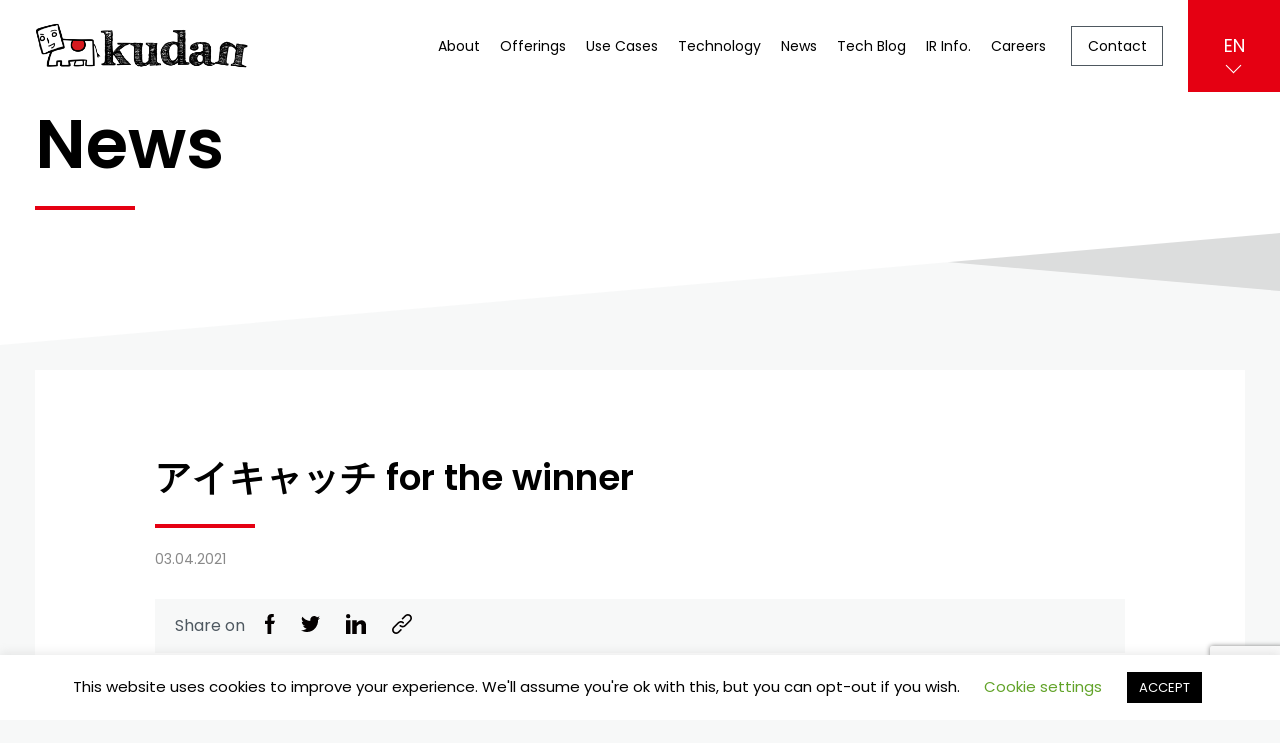

--- FILE ---
content_type: text/html; charset=UTF-8
request_url: https://www.kudan.io/blog/kudan-visual-slam-won-embedded-world-award/%E3%82%A2%E3%82%A4%E3%82%AD%E3%83%A3%E3%83%83%E3%83%81-for-the-winner-2/
body_size: 9415
content:
<!DOCTYPE HTML>
<html lang="en">
<head>
<meta charset="utf-8">
<meta http-equiv="X-UA-Compatible" content="IE=edge">
<meta name="format-detection" content="telephone=no"/>
<meta name="viewport" content="width=device-width, initial-scale=1, maximum-scale=1">
<!-- <link rel="stylesheet" href="https://www.kudan.io/wp-content/themes/wp-theme-kudan/style2024.css?1765855033" /> -->
<link rel="stylesheet" type="text/css" href="//www.kudan.io/wp-content/cache/www.kudan.io/wpfc-minified/jmzqygml/2e4p6.css" media="all"/>
<!--[if lt IE 9]>
<script src="https://www.kudan.io/wp-content/themes/wp-theme-kudan/lib/js/html5shiv-printshiv.min.js"></script>
<script src="https://www.kudan.io/wp-content/themes/wp-theme-kudan/lib/js/ie-css3.js"></script>
<![endif]-->
<link rel="SHORTCUT ICON" href="https://www.kudan.io/wp-content/themes/wp-theme-kudan/lib/img/favicon.ico"/>
<title>アイキャッチ for the winner | Kudan global</title>
<!-- All in One SEO 4.3.5.1 - aioseo.com -->
<meta name="robots" content="max-snippet:-1, max-image-preview:large, max-video-preview:-1"/>
<link rel="canonical" href="https://www.kudan.io/blog/kudan-visual-slam-won-embedded-world-award/%e3%82%a2%e3%82%a4%e3%82%ad%e3%83%a3%e3%83%83%e3%83%81-for-the-winner-2/"/>
<meta name="generator" content="All in One SEO (AIOSEO) 4.3.5.1 "/>
<meta property="og:locale" content="en_US"/>
<meta property="og:site_name" content="Kudan global"/>
<meta property="og:type" content="article"/>
<meta property="og:title" content="アイキャッチ for the winner | Kudan global"/>
<meta property="og:url" content="https://www.kudan.io/blog/kudan-visual-slam-won-embedded-world-award/%e3%82%a2%e3%82%a4%e3%82%ad%e3%83%a3%e3%83%83%e3%83%81-for-the-winner-2/"/>
<meta property="og:image" content="https://www.kudan.io/wp-content/uploads/2020/05/NoImage.png"/>
<meta property="og:image:secure_url" content="https://www.kudan.io/wp-content/uploads/2020/05/NoImage.png"/>
<meta property="og:image:width" content="640"/>
<meta property="og:image:height" content="400"/>
<meta property="article:published_time" content="2021-03-04T05:52:30+00:00"/>
<meta property="article:modified_time" content="2021-03-04T05:52:30+00:00"/>
<meta name="twitter:card" content="summary"/>
<meta name="twitter:title" content="アイキャッチ for the winner | Kudan global"/>
<meta name="twitter:image" content="https://www.kudan.io/wp-content/uploads/2020/05/NoImage.png"/>
<script type="application/ld+json" class="aioseo-schema">
{"@context":"https:\/\/schema.org","@graph":[{"@type":"BreadcrumbList","@id":"https:\/\/www.kudan.io\/blog\/kudan-visual-slam-won-embedded-world-award\/%e3%82%a2%e3%82%a4%e3%82%ad%e3%83%a3%e3%83%83%e3%83%81-for-the-winner-2\/#breadcrumblist","itemListElement":[{"@type":"ListItem","@id":"https:\/\/www.kudan.io\/#listItem","position":1,"item":{"@type":"WebPage","@id":"https:\/\/www.kudan.io\/","name":"Home","description":"Kudan provides spatial perception software algorithms and solutions as a core technology for next-generation digital twin and robotics applications, unlocking the full potential of Physical AI","url":"https:\/\/www.kudan.io\/"},"nextItem":"https:\/\/www.kudan.io\/blog\/kudan-visual-slam-won-embedded-world-award\/%e3%82%a2%e3%82%a4%e3%82%ad%e3%83%a3%e3%83%83%e3%83%81-for-the-winner-2\/#listItem"},{"@type":"ListItem","@id":"https:\/\/www.kudan.io\/blog\/kudan-visual-slam-won-embedded-world-award\/%e3%82%a2%e3%82%a4%e3%82%ad%e3%83%a3%e3%83%83%e3%83%81-for-the-winner-2\/#listItem","position":2,"item":{"@type":"WebPage","@id":"https:\/\/www.kudan.io\/blog\/kudan-visual-slam-won-embedded-world-award\/%e3%82%a2%e3%82%a4%e3%82%ad%e3%83%a3%e3%83%83%e3%83%81-for-the-winner-2\/","name":"\u30a2\u30a4\u30ad\u30e3\u30c3\u30c1 for the winner","url":"https:\/\/www.kudan.io\/blog\/kudan-visual-slam-won-embedded-world-award\/%e3%82%a2%e3%82%a4%e3%82%ad%e3%83%a3%e3%83%83%e3%83%81-for-the-winner-2\/"},"previousItem":"https:\/\/www.kudan.io\/#listItem"}]},{"@type":"ItemPage","@id":"https:\/\/www.kudan.io\/blog\/kudan-visual-slam-won-embedded-world-award\/%e3%82%a2%e3%82%a4%e3%82%ad%e3%83%a3%e3%83%83%e3%83%81-for-the-winner-2\/#itempage","url":"https:\/\/www.kudan.io\/blog\/kudan-visual-slam-won-embedded-world-award\/%e3%82%a2%e3%82%a4%e3%82%ad%e3%83%a3%e3%83%83%e3%83%81-for-the-winner-2\/","name":"\u30a2\u30a4\u30ad\u30e3\u30c3\u30c1 for the winner | Kudan global","inLanguage":"en-US","isPartOf":{"@id":"https:\/\/www.kudan.io\/#website"},"breadcrumb":{"@id":"https:\/\/www.kudan.io\/blog\/kudan-visual-slam-won-embedded-world-award\/%e3%82%a2%e3%82%a4%e3%82%ad%e3%83%a3%e3%83%83%e3%83%81-for-the-winner-2\/#breadcrumblist"},"author":{"@id":"https:\/\/www.kudan.io\/blog\/author\/user\/#author"},"creator":{"@id":"https:\/\/www.kudan.io\/blog\/author\/user\/#author"},"datePublished":"2021-03-04T05:52:30+00:00","dateModified":"2021-03-04T05:52:30+00:00"},{"@type":"Organization","@id":"https:\/\/www.kudan.io\/#organization","name":"Kudan Global","url":"https:\/\/www.kudan.io\/","logo":{"@type":"ImageObject","url":"https:\/\/i0.wp.com\/www.kudan.io\/wp-content\/uploads\/2020\/05\/cropped-NoImage.png?fit=512%2C512&ssl=1","@id":"https:\/\/www.kudan.io\/#organizationLogo","width":512,"height":512},"image":{"@id":"https:\/\/www.kudan.io\/#organizationLogo"},"sameAs":["https:\/\/www.linkedin.com\/company\/kudan\/"]},{"@type":"Person","@id":"https:\/\/www.kudan.io\/blog\/author\/user\/#author","url":"https:\/\/www.kudan.io\/blog\/author\/user\/","name":"user","image":{"@type":"ImageObject","@id":"https:\/\/www.kudan.io\/blog\/kudan-visual-slam-won-embedded-world-award\/%e3%82%a2%e3%82%a4%e3%82%ad%e3%83%a3%e3%83%83%e3%83%81-for-the-winner-2\/#authorImage","url":"https:\/\/secure.gravatar.com\/avatar\/b58996c504c5638798eb6b511e6f49af?s=96&d=mm&r=g","width":96,"height":96,"caption":"user"}},{"@type":"WebSite","@id":"https:\/\/www.kudan.io\/#website","url":"https:\/\/www.kudan.io\/","name":"Kudan global","description":"Kudan has been providing proprietary Artificial Perception technologies based on SLAM to enable use cases with significant market potential and impact on our lives such as autonomous driving, robotics, AR\/VR and smart cities","inLanguage":"en-US","publisher":{"@id":"https:\/\/www.kudan.io\/#organization"}}]}
</script>
<!-- All in One SEO -->
<link rel='dns-prefetch' href='//www.google.com'/>
<link rel='dns-prefetch' href='//c0.wp.com'/>
<link rel='dns-prefetch' href='//i0.wp.com'/>
<link rel="alternate" type="application/rss+xml" title="Kudan global &raquo; アイキャッチ for the winner Comments Feed" href="https://www.kudan.io/blog/kudan-visual-slam-won-embedded-world-award/%e3%82%a2%e3%82%a4%e3%82%ad%e3%83%a3%e3%83%83%e3%83%81-for-the-winner-2/feed/"/>
<!-- This site uses the Google Analytics by MonsterInsights plugin v8.10.0 - Using Analytics tracking - https://www.monsterinsights.com/ -->
<!-- Note: MonsterInsights is not currently configured on this site. The site owner needs to authenticate with Google Analytics in the MonsterInsights settings panel. -->
<!-- No UA code set -->
<!-- / Google Analytics by MonsterInsights -->
<link rel='stylesheet' id='wp-block-library-css' href='https://c0.wp.com/c/5.8.12/wp-includes/css/dist/block-library/style.min.css' media='all'/>
<style id='wp-block-library-inline-css'>.has-text-align-justify{text-align:justify}</style>
<link rel='stylesheet' id='mediaelement-css' href='https://c0.wp.com/c/5.8.12/wp-includes/js/mediaelement/mediaelementplayer-legacy.min.css' media='all'/>
<link rel='stylesheet' id='wp-mediaelement-css' href='https://c0.wp.com/c/5.8.12/wp-includes/js/mediaelement/wp-mediaelement.min.css' media='all'/>
<!-- <link rel='stylesheet' id='contact-form-7-css'  href='https://www.kudan.io/wp-content/plugins/contact-form-7/includes/css/styles.css?ver=5.5.6'  media='all' /> -->
<!-- <link rel='stylesheet' id='cookie-law-info-css'  href='https://www.kudan.io/wp-content/plugins/cookie-law-info/public/css/cookie-law-info-public.css?ver=2.1.2'  media='all' /> -->
<!-- <link rel='stylesheet' id='cookie-law-info-gdpr-css'  href='https://www.kudan.io/wp-content/plugins/cookie-law-info/public/css/cookie-law-info-gdpr.css?ver=2.1.2'  media='all' /> -->
<!-- <link rel='stylesheet' id='cf7cf-style-css'  href='https://www.kudan.io/wp-content/plugins/cf7-conditional-fields/style.css?ver=5'  media='all' /> -->
<link rel="stylesheet" type="text/css" href="//www.kudan.io/wp-content/cache/www.kudan.io/wpfc-minified/ft9wumhn/2e4p6.css" media="all"/>
<link rel='stylesheet' id='jetpack_css-css' href='https://c0.wp.com/p/jetpack/10.7.2/css/jetpack.css' media='all'/>
<script src='https://c0.wp.com/c/5.8.12/wp-includes/js/jquery/jquery.min.js' id='jquery-core-js'></script>
<script src='https://c0.wp.com/c/5.8.12/wp-includes/js/jquery/jquery-migrate.min.js' id='jquery-migrate-js'></script>
<script id='cookie-law-info-js-extra'>//<![CDATA[
var Cli_Data={"nn_cookie_ids":[],"cookielist":[],"non_necessary_cookies":[],"ccpaEnabled":"","ccpaRegionBased":"","ccpaBarEnabled":"","strictlyEnabled":["necessary","obligatoire"],"ccpaType":"gdpr","js_blocking":"","custom_integration":"","triggerDomRefresh":"","secure_cookies":""};var cli_cookiebar_settings={"animate_speed_hide":"500","animate_speed_show":"500","background":"#FFF","border":"#b1a6a6c2","border_on":"","button_1_button_colour":"#000","button_1_button_hover":"#000000","button_1_link_colour":"#fff","button_1_as_button":"1","button_1_new_win":"","button_2_button_colour":"#333","button_2_button_hover":"#292929","button_2_link_colour":"#444","button_2_as_button":"","button_2_hidebar":"","button_3_button_colour":"#000","button_3_button_hover":"#000000","button_3_link_colour":"#fff","button_3_as_button":"1","button_3_new_win":"","button_4_button_colour":"#000","button_4_button_hover":"#000000","button_4_link_colour":"#62a329","button_4_as_button":"","button_7_button_colour":"#61a229","button_7_button_hover":"#4e8221","button_7_link_colour":"#fff","button_7_as_button":"1","button_7_new_win":"","font_family":"inherit","header_fix":"","notify_animate_hide":"1","notify_animate_show":"","notify_div_id":"#cookie-law-info-bar","notify_position_horizontal":"right","notify_position_vertical":"bottom","scroll_close":"","scroll_close_reload":"","accept_close_reload":"","reject_close_reload":"","showagain_tab":"1","showagain_background":"#fff","showagain_border":"#000","showagain_div_id":"#cookie-law-info-again","showagain_x_position":"100px","text":"#000","show_once_yn":"","show_once":"10000","logging_on":"","as_popup":"","popup_overlay":"1","bar_heading_text":"","cookie_bar_as":"banner","popup_showagain_position":"bottom-right","widget_position":"left"};var log_object={"ajax_url":"https:\/\/www.kudan.io\/wp-admin\/admin-ajax.php"};
//]]></script>
<script src='//www.kudan.io/wp-content/cache/www.kudan.io/wpfc-minified/d67w8fzs/2e4p6.js' type="text/javascript"></script>
<!-- <script src='https://www.kudan.io/wp-content/plugins/cookie-law-info/public/js/cookie-law-info-public.js?ver=2.1.2' id='cookie-law-info-js'></script> -->
<link rel="https://api.w.org/" href="https://www.kudan.io/wp-json/"/><link rel="alternate" type="application/json" href="https://www.kudan.io/wp-json/wp/v2/media/615"/><link rel="EditURI" type="application/rsd+xml" title="RSD" href="https://www.kudan.io/xmlrpc.php?rsd"/>
<link rel="wlwmanifest" type="application/wlwmanifest+xml" href="https://www.kudan.io/wp-includes/wlwmanifest.xml"/> 
<meta name="generator" content="WordPress 5.8.12"/>
<link rel='shortlink' href='https://www.kudan.io/?p=615'/>
<link rel="alternate" type="application/json+oembed" href="https://www.kudan.io/wp-json/oembed/1.0/embed?url=https%3A%2F%2Fwww.kudan.io%2Fblog%2Fkudan-visual-slam-won-embedded-world-award%2F%25e3%2582%25a2%25e3%2582%25a4%25e3%2582%25ad%25e3%2583%25a3%25e3%2583%2583%25e3%2583%2581-for-the-winner-2%2F"/>
<link rel="alternate" type="text/xml+oembed" href="https://www.kudan.io/wp-json/oembed/1.0/embed?url=https%3A%2F%2Fwww.kudan.io%2Fblog%2Fkudan-visual-slam-won-embedded-world-award%2F%25e3%2582%25a2%25e3%2582%25a4%25e3%2582%25ad%25e3%2583%25a3%25e3%2583%2583%25e3%2583%2581-for-the-winner-2%2F&#038;format=xml"/>
<!-- Linkedin Insight Base Code --!><script>_linkedin_partner_id = '2765164';window._linkedin_data_partner_ids = window._linkedin_data_partner_ids || [];window._linkedin_data_partner_ids.push(_linkedin_partner_id);</script><script>(function(){var s = document.getElementsByTagName('script')[0];var b = document.createElement('script');b.type = 'text/javascript';b.async = true;b.src = 'https://snap.licdn.com/li.lms-analytics/insight.min.js';s.parentNode.insertBefore(b, s);})();</script><noscript><img height='1' width='1' style='display:none;' alt='' src='https://dc.ads.linkedin.com/collect/?pid=2765164&fmt=gif' /></noscript><!-- End Linkedin Insight Base Code --!>
<style >img#wpstats{display:none}</style>
<link rel="icon" href="https://i0.wp.com/www.kudan.io/wp-content/uploads/2020/05/cropped-NoImage.png?fit=32%2C32&#038;ssl=1" sizes="32x32" />
<link rel="icon" href="https://i0.wp.com/www.kudan.io/wp-content/uploads/2020/05/cropped-NoImage.png?fit=192%2C192&#038;ssl=1" sizes="192x192" />
<link rel="apple-touch-icon" href="https://i0.wp.com/www.kudan.io/wp-content/uploads/2020/05/cropped-NoImage.png?fit=180%2C180&#038;ssl=1" />
<meta name="msapplication-TileImage" content="https://i0.wp.com/www.kudan.io/wp-content/uploads/2020/05/cropped-NoImage.png?fit=270%2C270&#038;ssl=1" />
<script> (function(ss,ex){ window.ldfdr=window.ldfdr||function(){(ldfdr._q=ldfdr._q||[]).push([].slice.call(arguments));}; (function(d,s){ fs=d.getElementsByTagName(s)[0]; function ce(src){ var cs=d.createElement(s); cs.src=src; cs.async=1; fs.parentNode.insertBefore(cs,fs); }; ce('https://sc.lfeeder.com/lftracker_v1_'+ss+(ex?'_'+ex:'')+'.js'); })(document,'script'); })('JMvZ8g0qwJ172pOd'); </script>
<!-- Global site tag (gtag.js) - Google Analytics -->
<script async src="https://www.googletagmanager.com/gtag/js?id=G-5B088G8BQ1"></script>
<script>window.dataLayer=window.dataLayer||[];function gtag(){dataLayer.push(arguments);}gtag('js',new Date());gtag('config','G-5B088G8BQ1');</script>
</head>
<body data-rsssl=1>
<header id="header" class="flex flex-align">
<div class="logo"><a href="https://www.kudan.io/"><img src="https://www.kudan.io/wp-content/themes/wp-theme-kudan/lib/img/logo.png" class="img-responsive" alt="kudan"></a></div>
<div id="navBtn" class="tb-show"><a href="javascript:void(0);">
<div class="top-bar"></div>
<div class="bottom-bar"></div>
</a></div>
<nav id="gNavi" class="ht100">
<ul class="flex flex-align ht100">
<li class="naviItem"><a href="https://www.kudan.io/overview/">About</a></li>
<li class="naviItem"><a href="https://www.kudan.io/offerings/">Offerings</a></li>
<li class="naviItem"><a href="https://www.kudan.io/solutions/">Use Cases</a></li>
<li class="naviItem"><a href="https://www.kudan.io/our_technology/">Technology</a></li>
<li class="naviItem"><a href="https://www.kudan.io/news/">News</a></li>
<li class="naviItem"><a href="https://www.kudan.io/blog/">Tech Blog</a></li>
<li class="naviItem"><a href="https://kudanir.com/en/" target="_blank">IR Info.</a></li>
<li class="naviItem"><a href="https://www.kudan.io/careers/">Careers</a></li>
<li class="naviItem-contact"><a href="https://www.kudan.io/contact/">Contact</a></li>
<li class="naviItem-lang">
<ul>
<li><a href="javascript:void(0);" class="selected">EN</a></li>
<li><a href="https://www.kudan.io/jp/blog/kudan-visual-slam-won-embedded-world-award/%E3%82%A2%E3%82%A4%E3%82%AD%E3%83%A3%E3%83%83%E3%83%81-for-the-winner-2/">JP</a></li>
</ul> 
</li>
</ul>
<dl id="hdSocial" class="tb-show">
<dt>Follow Us</dt>
<dd>
<ul class="flex flex-align flex-left">
<li><a href="https://twitter.com/KudanNews" target="_blank"><img src="https://www.kudan.io/wp-content/themes/wp-theme-kudan/lib/img/icon-tw-w.svg" width="16" height="13" alt="twitter"></a></li>
<li><a href="https://www.youtube.com/user/KudanLimited/" target="_blank"><img src="https://www.kudan.io/wp-content/themes/wp-theme-kudan/lib/img/icon-youtube-w.svg" width="22" height="15" alt="youtube"></a></li>
<li><a href="https://www.linkedin.com/company/2054087/" target="_blank"><img src="https://www.kudan.io/wp-content/themes/wp-theme-kudan/lib/img/icon-in-w.svg" width="17" height="17" alt="in"></a></li>
</ul>
</dd>
<!--/#ftSocial--></dl>
<!--/#gNavi--></nav>
<!--/#header--></header>
<main id="contents">
<div id="detailHd">
<p class="sectionHd inner">News</p>
</div>
<div class="inner">
<article id="detailInner" class="news">
<h1 class="columnHd">アイキャッチ for the winner</h1>
<p class="newsItem-date" id="detailDate">03.04.2021</p>
<dl class="news-share flex fle-align flex-left">
<dt>Share on</dt>
<dd>
<ul class="flex flex-align">
<li>
<a href="https://www.facebook.com/sharer/sharer.php?u=https://www.kudan.io/blog/kudan-visual-slam-won-embedded-world-award/%E3%82%A2%E3%82%A4%E3%82%AD%E3%83%A3%E3%83%83%E3%83%81-for-the-winner-2/" target="_blank" rel="nofollow">
<svg version="1.1" xmlns="http://www.w3.org/2000/svg" xmlns:xlink="http://www.w3.org/1999/xlink" x="0px" y="0px" width="9.93px" height="19.859px" viewBox="0 0 9.93 19.859" enable-background="new 0 0 9.93 19.859" xml:space="preserve">
<g>
<g>
<path fill="#040000" d="M6.207,6.825V4.344c0-0.686,0.555-1.242,1.241-1.242h1.241V0H6.207C4.15,0,2.482,1.666,2.482,3.723v3.103H0V9.93h2.482v9.93h3.725V9.93h2.482l1.24-3.104H6.207z"/>
</g>
</g>
</svg>
</a>
</li>
<li>
<a href="https://twitter.com/share?url=https://www.kudan.io/blog/kudan-visual-slam-won-embedded-world-award/%E3%82%A2%E3%82%A4%E3%82%AD%E3%83%A3%E3%83%83%E3%83%81-for-the-winner-2/&text=アイキャッチ for the winner" target="_blank" rel="nofollow">
<svg version="1.1" xmlns="http://www.w3.org/2000/svg" xmlns:xlink="http://www.w3.org/1999/xlink" x="0px" y="0px" width="19.055px" height="15.48px" viewBox="0 0 19.055 15.48" enable-background="new 0 0 19.055 15.48" xml:space="preserve">
<g>
<g>
<path fill="#040000" d="M19.055,1.832c-0.71,0.31-1.464,0.518-2.253,0.617c0.811-0.484,1.429-1.242,1.721-2.16c-0.757,0.451-1.59,0.769-2.479,0.947C15.327,0.473,14.306,0,13.19,0c-2.162,0-3.903,1.754-3.903,3.906c0,0.31,0.025,0.607,0.09,0.891C6.13,4.639,3.258,3.082,1.327,0.711C0.989,1.296,0.792,1.965,0.792,2.687c0,1.353,0.697,2.552,1.736,3.246C1.9,5.921,1.284,5.737,0.762,5.452c0,0.011,0,0.027,0,0.042c0,1.897,1.354,3.475,3.13,3.838C3.573,9.419,3.229,9.461,2.867,9.461c-0.25,0-0.501-0.015-0.74-0.065c0.507,1.546,1.944,2.683,3.65,2.72c-1.329,1.039-3.017,1.666-4.844,1.666c-0.321,0-0.626-0.015-0.934-0.054c1.729,1.116,3.781,1.753,5.992,1.753c7.188,0,11.118-5.954,11.118-11.115c0-0.174-0.006-0.34-0.016-0.505C17.872,3.312,18.522,2.623,19.055,1.832z"/>
</g>
</g>
</svg>
</a>
</li>
<li>
<a href="http://www.linkedin.com/shareArticle?mini=true&url=https://www.kudan.io/blog/kudan-visual-slam-won-embedded-world-award/%E3%82%A2%E3%82%A4%E3%82%AD%E3%83%A3%E3%83%83%E3%83%81-for-the-winner-2/" target="_blank" rel="nofollow">
<svg version="1.1" xmlns="http://www.w3.org/2000/svg" xmlns:xlink="http://www.w3.org/1999/xlink" x="0px" y="0px" width="20.08px" height="20.079px" viewBox="0 0 20.08 20.079" enable-background="new 0 0 20.08 20.079" xml:space="preserve">
<g>
<g>
<g>
<rect y="6.274" fill="#040000" width="4.489" height="13.805"/>
</g>
</g>
<g>
<g>
<path fill="#040000" d="M16.722,6.438c-0.047-0.016-0.095-0.033-0.145-0.047c-0.059-0.013-0.118-0.024-0.181-0.035c-0.239-0.048-0.5-0.081-0.808-0.081c-2.616,0-4.277,1.904-4.824,2.64v-2.64h-4.49v13.805h4.49V12.55c0,0,3.395-4.726,4.824-1.255c0,3.1,0,8.784,0,8.784h4.49v-9.315C20.08,8.678,18.652,6.94,16.722,6.438z"/>
</g>
</g>
<g>
<g>
<circle fill="#040000" cx="2.195" cy="2.196" r="2.196"/>
</g>
</g>
</g>
</svg>
</a>
</li>
<li>
<a href="https://www.kudan.io/blog/kudan-visual-slam-won-embedded-world-award/%E3%82%A2%E3%82%A4%E3%82%AD%E3%83%A3%E3%83%83%E3%83%81-for-the-winner-2/" id="clipboard">
<svg version="1.1" xmlns="http://www.w3.org/2000/svg" xmlns:xlink="http://www.w3.org/1999/xlink" x="0px" y="0px" width="19.859px" height="19.858px" viewBox="0 0 19.859 19.858" enable-background="new 0 0 19.859 19.858" xml:space="preserve">
<g>
<g>
<g>
<path fill="#040000" d="M8.233,15.136l-2.34,2.341c-0.97,0.971-2.541,0.971-3.51,0c-0.97-0.969-0.97-2.54-0.001-3.511l4.681-4.681c0.969-0.97,2.541-0.97,3.511,0c0.323,0.323,0.848,0.323,1.17,0c0.323-0.323,0.323-0.848,0-1.171c-1.616-1.615-4.235-1.615-5.851,0l-4.681,4.683c-1.616,1.615-1.616,4.233,0,5.85c1.616,1.616,4.235,1.616,5.851,0l2.341-2.34c0.323-0.323,0.323-0.847,0-1.171C9.079,14.813,8.556,14.813,8.233,15.136z"/>
<path fill="#040000" d="M18.647,1.211c-1.615-1.614-4.235-1.614-5.852,0L9.988,4.019c-0.323,0.323-0.323,0.848,0,1.171c0.322,0.323,0.847,0.323,1.171,0l2.808-2.808c0.97-0.971,2.541-0.971,3.511,0c0.97,0.969,0.97,2.54,0,3.509l-5.149,5.149c-0.97,0.97-2.541,0.97-3.509,0c-0.323-0.323-0.848-0.323-1.17,0c-0.323,0.322-0.323,0.848,0,1.17c1.615,1.616,4.234,1.616,5.851,0l5.148-5.148C20.264,5.445,20.264,2.827,18.647,1.211z"/>
</g>
</g>
</g>
</svg>
</a>
</li>
</ul>
</dd>
<!--/.news-share--></dl>
<div id="editor"><p class="attachment"><a href='https://i0.wp.com/www.kudan.io/wp-content/uploads/2021/03/アイキャッチ-for-the-winner-1.jpg?ssl=1'><img width="300" height="209" src="https://i0.wp.com/www.kudan.io/wp-content/uploads/2021/03/アイキャッチ-for-the-winner-1.jpg?fit=300%2C209&amp;ssl=1" class="attachment-medium size-medium" alt="" loading="lazy" srcset="https://i0.wp.com/www.kudan.io/wp-content/uploads/2021/03/アイキャッチ-for-the-winner-1.jpg?w=1024&amp;ssl=1 1024w, https://i0.wp.com/www.kudan.io/wp-content/uploads/2021/03/アイキャッチ-for-the-winner-1.jpg?resize=300%2C209&amp;ssl=1 300w, https://i0.wp.com/www.kudan.io/wp-content/uploads/2021/03/アイキャッチ-for-the-winner-1.jpg?resize=768%2C536&amp;ssl=1 768w, https://i0.wp.com/www.kudan.io/wp-content/uploads/2021/03/アイキャッチ-for-the-winner-1.jpg?resize=600%2C419&amp;ssl=1 600w" sizes="(max-width: 300px) 100vw, 300px"/></a></p>
</div>
<dl class="news-share flex fle-align flex-left">
<dt>Share on</dt>
<dd>
<ul class="flex flex-align">
<li>
<a href="https://www.facebook.com/sharer/sharer.php?u=https://www.kudan.io/blog/kudan-visual-slam-won-embedded-world-award/%E3%82%A2%E3%82%A4%E3%82%AD%E3%83%A3%E3%83%83%E3%83%81-for-the-winner-2/" target="_blank" rel="nofollow">
<svg version="1.1" xmlns="http://www.w3.org/2000/svg" xmlns:xlink="http://www.w3.org/1999/xlink" x="0px" y="0px" width="9.93px" height="19.859px" viewBox="0 0 9.93 19.859" enable-background="new 0 0 9.93 19.859" xml:space="preserve">
<g>
<g>
<path fill="#040000" d="M6.207,6.825V4.344c0-0.686,0.555-1.242,1.241-1.242h1.241V0H6.207C4.15,0,2.482,1.666,2.482,3.723v3.103H0V9.93h2.482v9.93h3.725V9.93h2.482l1.24-3.104H6.207z"/>
</g>
</g>
</svg>
</a>
</li>
<li>
<a href="https://twitter.com/share?url=https://www.kudan.io/blog/kudan-visual-slam-won-embedded-world-award/%E3%82%A2%E3%82%A4%E3%82%AD%E3%83%A3%E3%83%83%E3%83%81-for-the-winner-2/&text=アイキャッチ for the winner" target="_blank" rel="nofollow">
<svg version="1.1" xmlns="http://www.w3.org/2000/svg" xmlns:xlink="http://www.w3.org/1999/xlink" x="0px" y="0px" width="19.055px" height="15.48px" viewBox="0 0 19.055 15.48" enable-background="new 0 0 19.055 15.48" xml:space="preserve">
<g>
<g>
<path fill="#040000" d="M19.055,1.832c-0.71,0.31-1.464,0.518-2.253,0.617c0.811-0.484,1.429-1.242,1.721-2.16c-0.757,0.451-1.59,0.769-2.479,0.947C15.327,0.473,14.306,0,13.19,0c-2.162,0-3.903,1.754-3.903,3.906c0,0.31,0.025,0.607,0.09,0.891C6.13,4.639,3.258,3.082,1.327,0.711C0.989,1.296,0.792,1.965,0.792,2.687c0,1.353,0.697,2.552,1.736,3.246C1.9,5.921,1.284,5.737,0.762,5.452c0,0.011,0,0.027,0,0.042c0,1.897,1.354,3.475,3.13,3.838C3.573,9.419,3.229,9.461,2.867,9.461c-0.25,0-0.501-0.015-0.74-0.065c0.507,1.546,1.944,2.683,3.65,2.72c-1.329,1.039-3.017,1.666-4.844,1.666c-0.321,0-0.626-0.015-0.934-0.054c1.729,1.116,3.781,1.753,5.992,1.753c7.188,0,11.118-5.954,11.118-11.115c0-0.174-0.006-0.34-0.016-0.505C17.872,3.312,18.522,2.623,19.055,1.832z"/>
</g>
</g>
</svg>
</a>
</li>
<li>
<a href="http://www.linkedin.com/shareArticle?mini=true&url=https://www.kudan.io/blog/kudan-visual-slam-won-embedded-world-award/%E3%82%A2%E3%82%A4%E3%82%AD%E3%83%A3%E3%83%83%E3%83%81-for-the-winner-2/" target="_blank" rel="nofollow">
<svg version="1.1" xmlns="http://www.w3.org/2000/svg" xmlns:xlink="http://www.w3.org/1999/xlink" x="0px" y="0px" width="20.08px" height="20.079px" viewBox="0 0 20.08 20.079" enable-background="new 0 0 20.08 20.079" xml:space="preserve">
<g>
<g>
<g>
<rect y="6.274" fill="#040000" width="4.489" height="13.805"/>
</g>
</g>
<g>
<g>
<path fill="#040000" d="M16.722,6.438c-0.047-0.016-0.095-0.033-0.145-0.047c-0.059-0.013-0.118-0.024-0.181-0.035c-0.239-0.048-0.5-0.081-0.808-0.081c-2.616,0-4.277,1.904-4.824,2.64v-2.64h-4.49v13.805h4.49V12.55c0,0,3.395-4.726,4.824-1.255c0,3.1,0,8.784,0,8.784h4.49v-9.315C20.08,8.678,18.652,6.94,16.722,6.438z"/>
</g>
</g>
<g>
<g>
<circle fill="#040000" cx="2.195" cy="2.196" r="2.196"/>
</g>
</g>
</g>
</svg>
</a>
</li>
<li>
<a href="https://www.kudan.io/blog/kudan-visual-slam-won-embedded-world-award/%E3%82%A2%E3%82%A4%E3%82%AD%E3%83%A3%E3%83%83%E3%83%81-for-the-winner-2/" id="clipboard">
<svg version="1.1" xmlns="http://www.w3.org/2000/svg" xmlns:xlink="http://www.w3.org/1999/xlink" x="0px" y="0px" width="19.859px" height="19.858px" viewBox="0 0 19.859 19.858" enable-background="new 0 0 19.859 19.858" xml:space="preserve">
<g>
<g>
<g>
<path fill="#040000" d="M8.233,15.136l-2.34,2.341c-0.97,0.971-2.541,0.971-3.51,0c-0.97-0.969-0.97-2.54-0.001-3.511l4.681-4.681c0.969-0.97,2.541-0.97,3.511,0c0.323,0.323,0.848,0.323,1.17,0c0.323-0.323,0.323-0.848,0-1.171c-1.616-1.615-4.235-1.615-5.851,0l-4.681,4.683c-1.616,1.615-1.616,4.233,0,5.85c1.616,1.616,4.235,1.616,5.851,0l2.341-2.34c0.323-0.323,0.323-0.847,0-1.171C9.079,14.813,8.556,14.813,8.233,15.136z"/>
<path fill="#040000" d="M18.647,1.211c-1.615-1.614-4.235-1.614-5.852,0L9.988,4.019c-0.323,0.323-0.323,0.848,0,1.171c0.322,0.323,0.847,0.323,1.171,0l2.808-2.808c0.97-0.971,2.541-0.971,3.511,0c0.97,0.969,0.97,2.54,0,3.509l-5.149,5.149c-0.97,0.97-2.541,0.97-3.509,0c-0.323-0.323-0.848-0.323-1.17,0c-0.323,0.322-0.323,0.848,0,1.17c1.615,1.616,4.234,1.616,5.851,0l5.148-5.148C20.264,5.445,20.264,2.827,18.647,1.211z"/>
</g>
</g>
</g>
</svg>
</a>
</li>
</ul>
</dd>
<!--/.news-share--></dl>
<!--/#detailInner--></article>
<section class="detail-column">
<h2 class="columnHd">Recent Posts</h2>
<ul class="flex" id="newsList">
<li class="newsListItem">
<a href="https://www.kudan.io/blog/kudan-launch-kudan-vantage-an-innovative-camera-tracking-solution-powering-next-generation-xr-broadcasting/" class="hover">
<figure>
<img width="600" height="419" src="https://i0.wp.com/www.kudan.io/wp-content/uploads/2025/11/Thumbnail.png?resize=600%2C419&amp;ssl=1" class="img-responsive wp-post-image" alt="" loading="lazy" srcset="https://i0.wp.com/www.kudan.io/wp-content/uploads/2025/11/Thumbnail.png?resize=600%2C419&amp;ssl=1 600w, https://i0.wp.com/www.kudan.io/wp-content/uploads/2025/11/Thumbnail.png?zoom=2&amp;resize=600%2C419 1200w, https://i0.wp.com/www.kudan.io/wp-content/uploads/2025/11/Thumbnail.png?zoom=3&amp;resize=600%2C419 1800w" sizes="(max-width: 600px) 100vw, 600px"/>													</figure>
<p class="newsListItem-ttl">Kudan Launch “Kudan VANTAGE™”, an Innovative Camera Tracking Solution Powering Next-Generation XR Broadcasting</p>
</a>
<div class="flex flex-align newsListItem-inner">
<p class="newsItem-cate">Press Release</p>
<p class="newsItem-date">11.13.2025</p>
</div>
</li>
<li class="newsListItem">
<a href="https://www.kudan.io/blog/kudan-showcases-prism-e-road-a-road-inspection-and-maintenance-support-solution/" class="hover">
<figure>
<img width="600" height="419" src="https://i0.wp.com/www.kudan.io/wp-content/uploads/2025/10/Pic_EN.png?resize=600%2C419&amp;ssl=1" class="img-responsive wp-post-image" alt="" loading="lazy" srcset="https://i0.wp.com/www.kudan.io/wp-content/uploads/2025/10/Pic_EN.png?resize=600%2C419&amp;ssl=1 600w, https://i0.wp.com/www.kudan.io/wp-content/uploads/2025/10/Pic_EN.png?zoom=2&amp;resize=600%2C419 1200w, https://i0.wp.com/www.kudan.io/wp-content/uploads/2025/10/Pic_EN.png?zoom=3&amp;resize=600%2C419 1800w" sizes="(max-width: 600px) 100vw, 600px"/>													</figure>
<p class="newsListItem-ttl">Kudan Showcases “PRISM e-Road” – a Road Inspection and Maintenance Support Solution At NEXCO-East Engineering Booth, Highway Techno Fair 2025</p>
</a>
<div class="flex flex-align newsListItem-inner">
<p class="newsItem-cate">Press Release</p>
<p class="newsItem-date">10.15.2025</p>
</div>
</li>
<li class="newsListItem">
<a href="https://www.kudan.io/blog/kudan-strengthens-partnership-with-fox-sports-on-xr-broadcasting/" class="hover">
<figure>
<img width="348" height="245" src="https://i0.wp.com/www.kudan.io/wp-content/uploads/2025/10/画像1_1007.png?resize=348%2C245&amp;ssl=1" class="img-responsive wp-post-image" alt="" loading="lazy" srcset="https://i0.wp.com/www.kudan.io/wp-content/uploads/2025/10/画像1_1007.png?w=348&amp;ssl=1 348w, https://i0.wp.com/www.kudan.io/wp-content/uploads/2025/10/画像1_1007.png?resize=300%2C211&amp;ssl=1 300w" sizes="(max-width: 348px) 100vw, 348px"/>													</figure>
<p class="newsListItem-ttl">Kudan Strengthens Partnership with Fox Sports on XR Broadcasting</p>
</a>
<div class="flex flex-align newsListItem-inner">
<p class="newsItem-cate">Press Release</p>
<p class="newsItem-date">10.07.2025</p>
</div>
</li>
<!--/#newsList--></ul>
</section>
<!--/.inner--></div>
<!--/#contents--></main>
<footer id="footer">
<div id="pagetop"><a href="javascript:void(0);" class="opacity"><img src="https://www.kudan.io/wp-content/themes/wp-theme-kudan/lib/img/pagetop.svg" class="img-responsive" alt="PAGE TOP"></a></div>
<div class="flex flex-align">
<div class="logo"><a href="https://www.kudan.io/"><img src="https://www.kudan.io/wp-content/themes/wp-theme-kudan/lib/img/logo.png?ver=1" class="img-responsive" alt="kudan"></a></div>
<ul id="ftNavi" class="flex flex-align tb-hide">
<li class="naviItem"><a href="https://www.kudan.io/overview/">About</a></li>
<li class="naviItem"><a href="https://www.kudan.io/offerings/">Offerings</a></li>
<li class="naviItem"><a href="https://www.kudan.io/solutions/">Use Cases</a></li>
<li class="naviItem"><a href="https://www.kudan.io/our_technology/">Technology</a></li>
<li class="naviItem"><a href="https://www.kudan.io/news/">News</a></li>
<li class="naviItem"><a href="https://www.kudan.io/blog/">Tech Blog</a></li>
<li class="naviItem"><a href="https://kudanir.com/en/" target="_blank">IR Info.</a></li>
<li class="naviItem"><a href="https://www.kudan.io/careers/">Careers</a></li>
<li class="naviItem"><a href="https://www.kudan.io/contact/">Contact</a></li>
<!--/#ftNavi--></ul>
<!--/.flex--></div>
<div id="ftInfo" class="flex flex-align flex-reverse">
<ul id="ftLang" class="flex flex-align">
<li><a href="https://www.kudan.io/jp/blog/kudan-visual-slam-won-embedded-world-award/%E3%82%A2%E3%82%A4%E3%82%AD%E3%83%A3%E3%83%83%E3%83%81-for-the-winner-2/">JP</a></li>
<li class="active">EN</li>
<!--/#ftLang--></ul>
<dl id="ftSocial" class="flex flex-align">
<dt>Follow Us</dt>
<dd>
<ul class="flex flex-align">
<li><a href="https://twitter.com/KudanNews" target="_blank" class="opacity"><img src="https://www.kudan.io/wp-content/themes/wp-theme-kudan/lib/img/icon-tw.svg" width="19" height="15" alt="twitter"></a></li>
<li><a href="https://www.youtube.com/user/KudanLimited/" target="_blank" class="opacity"><img src="https://www.kudan.io/wp-content/themes/wp-theme-kudan/lib/img/icon-youtube.svg" width="26" height="18" alt="youtube"></a></li>
<li><a href="https://www.linkedin.com/company/2054087/" target="_blank" class="opacity"><img src="https://www.kudan.io/wp-content/themes/wp-theme-kudan/lib/img/icon-in.svg" width="20" height="20" alt="in"></a></li>
</ul>
</dd>
<!--/#ftSocial--></dl>
<div id="ftBox" class="flex flex-align">
<p id="copyright"><small>&copy; Kudan. All Rights Reserved.</small></p>
<a href="https://www.kudan.io/privacy/">Privacy Policy</a>
<!--/#ftBox--></div>
<!--/#ftInfo--></div>
<!--/#footer--></footer>
<script src="https://ajax.googleapis.com/ajax/libs/jquery/1.11.1/jquery.min.js"></script>
<script src="https://www.kudan.io/wp-content/themes/wp-theme-kudan/lib/js/fnc_common.js?ver=1"></script>
<!--googleoff: all--><div id="cookie-law-info-bar" data-nosnippet="true"><span>This website uses cookies to improve your experience. We'll assume you're ok with this, but you can opt-out if you wish. <a role='button' class="cli_settings_button" style="margin:5px 20px 5px 20px">Cookie settings</a><a role='button' data-cli_action="accept" id="cookie_action_close_header" class="medium cli-plugin-button cli-plugin-main-button cookie_action_close_header cli_action_button wt-cli-accept-btn" style="margin:5px">ACCEPT</a></span></div><div id="cookie-law-info-again" data-nosnippet="true"><span id="cookie_hdr_showagain">Privacy &amp; Cookies Policy</span></div><div class="cli-modal" data-nosnippet="true" id="cliSettingsPopup" tabindex="-1" role="dialog" aria-labelledby="cliSettingsPopup" aria-hidden="true">
<div class="cli-modal-dialog" role="document">
<div class="cli-modal-content cli-bar-popup">
<button type="button" class="cli-modal-close" id="cliModalClose">
<svg class="" viewBox="0 0 24 24"><path d="M19 6.41l-1.41-1.41-5.59 5.59-5.59-5.59-1.41 1.41 5.59 5.59-5.59 5.59 1.41 1.41 5.59-5.59 5.59 5.59 1.41-1.41-5.59-5.59z"></path><path d="M0 0h24v24h-24z" fill="none"></path></svg>
<span class="wt-cli-sr-only">Close</span>
</button>
<div class="cli-modal-body">
<div class="cli-container-fluid cli-tab-container">
<div class="cli-row">
<div class="cli-col-12 cli-align-items-stretch cli-px-0">
<div class="cli-privacy-overview">
<h4>Privacy Overview</h4>				<div class="cli-privacy-content">
<div class="cli-privacy-content-text">This website uses cookies to improve your experience while you navigate through the website. Out of these cookies, the cookies that are categorized as necessary are stored on your browser as they are essential for the working of basic functionalities of the website. We also use third-party cookies that help us analyze and understand how you use this website. These cookies will be stored in your browser only with your consent. You also have the option to opt-out of these cookies. But opting out of some of these cookies may have an effect on your browsing experience.</div>
</div>
<a class="cli-privacy-readmore" aria-label="Show more" role="button" data-readmore-text="Show more" data-readless-text="Show less"></a>			</div>
</div>
<div class="cli-col-12 cli-align-items-stretch cli-px-0 cli-tab-section-container">
<div class="cli-tab-section">
<div class="cli-tab-header">
<a role="button" tabindex="0" class="cli-nav-link cli-settings-mobile" data-target="necessary" data-toggle="cli-toggle-tab">
Necessary							</a>
<div class="wt-cli-necessary-checkbox">
<input type="checkbox" class="cli-user-preference-checkbox" id="wt-cli-checkbox-necessary" data-id="checkbox-necessary" checked="checked"/>
<label class="form-check-label" for="wt-cli-checkbox-necessary">Necessary</label>
</div>
<span class="cli-necessary-caption">Always Enabled</span>
</div>
<div class="cli-tab-content">
<div class="cli-tab-pane cli-fade" data-id="necessary">
<div class="wt-cli-cookie-description">
Necessary cookies are absolutely essential for the website to function properly. This category only includes cookies that ensures basic functionalities and security features of the website. These cookies do not store any personal information.								</div>
</div>
</div>
</div>
<div class="cli-tab-section">
<div class="cli-tab-header">
<a role="button" tabindex="0" class="cli-nav-link cli-settings-mobile" data-target="non-necessary" data-toggle="cli-toggle-tab">
Non-necessary							</a>
<div class="cli-switch">
<input type="checkbox" id="wt-cli-checkbox-non-necessary" class="cli-user-preference-checkbox" data-id="checkbox-non-necessary" checked='checked'/>
<label for="wt-cli-checkbox-non-necessary" class="cli-slider" data-cli-enable="Enabled" data-cli-disable="Disabled"><span class="wt-cli-sr-only">Non-necessary</span></label>
</div>
</div>
<div class="cli-tab-content">
<div class="cli-tab-pane cli-fade" data-id="non-necessary">
<div class="wt-cli-cookie-description">
Any cookies that may not be particularly necessary for the website to function and is used specifically to collect user personal data via analytics, ads, other embedded contents are termed as non-necessary cookies. It is mandatory to procure user consent prior to running these cookies on your website.								</div>
</div>
</div>
</div>
</div>
</div>
</div>
</div>
<div class="cli-modal-footer">
<div class="wt-cli-element cli-container-fluid cli-tab-container">
<div class="cli-row">
<div class="cli-col-12 cli-align-items-stretch cli-px-0">
<div class="cli-tab-footer wt-cli-privacy-overview-actions">
<a id="wt-cli-privacy-save-btn" role="button" tabindex="0" data-cli-action="accept" class="wt-cli-privacy-btn cli_setting_save_button wt-cli-privacy-accept-btn cli-btn">SAVE &amp; ACCEPT</a>
</div>
</div>
</div>
</div>
</div>
</div>
</div>
</div>
<div class="cli-modal-backdrop cli-fade cli-settings-overlay"></div>
<div class="cli-modal-backdrop cli-fade cli-popupbar-overlay"></div>
<!--googleon: all--><script>_linkedin_partner_id="2765164";window._linkedin_data_partner_ids=window._linkedin_data_partner_ids||[];window._linkedin_data_partner_ids.push(_linkedin_partner_id);</script><script>(function(){var s=document.getElementsByTagName("script")[0];var b=document.createElement("script");b.type="text/javascript";b.async=true;b.src="https://snap.licdn.com/li.lms-analytics/insight.min.js";s.parentNode.insertBefore(b,s);})();</script> <noscript> <img height="1" width="1" style="display:none;" alt="" src="https://px.ads.linkedin.com/collect/?pid=2765164&fmt=gif"/> </noscript><script src='https://c0.wp.com/p/jetpack/10.7.2/_inc/build/photon/photon.min.js' id='jetpack-photon-js'></script>
<script src='https://c0.wp.com/c/5.8.12/wp-includes/js/dist/vendor/regenerator-runtime.min.js' id='regenerator-runtime-js'></script>
<script src='https://c0.wp.com/c/5.8.12/wp-includes/js/dist/vendor/wp-polyfill.min.js' id='wp-polyfill-js'></script>
<script id='contact-form-7-js-extra'>//<![CDATA[
var wpcf7={"api":{"root":"https:\/\/www.kudan.io\/wp-json\/","namespace":"contact-form-7\/v1"}};
//]]></script>
<script src='https://www.kudan.io/wp-content/plugins/contact-form-7/includes/js/index.js?ver=5.5.6' id='contact-form-7-js'></script>
<script id='wpcf7cf-scripts-js-extra'>//<![CDATA[
var wpcf7cf_global_settings={"ajaxurl":"https:\/\/www.kudan.io\/wp-admin\/admin-ajax.php"};
//]]></script>
<script src='https://www.kudan.io/wp-content/plugins/cf7-conditional-fields/js/scripts.js?ver=5' id='wpcf7cf-scripts-js'></script>
<script src='https://www.google.com/recaptcha/api.js?render=6LdjSjUaAAAAAE7-dPhTenx0SIipDvHmnRpRdKbR&#038;ver=3.0' id='google-recaptcha-js'></script>
<script id='wpcf7-recaptcha-js-extra'>//<![CDATA[
var wpcf7_recaptcha={"sitekey":"6LdjSjUaAAAAAE7-dPhTenx0SIipDvHmnRpRdKbR","actions":{"homepage":"homepage","contactform":"contactform"}};
//]]></script>
<script src='https://www.kudan.io/wp-content/plugins/contact-form-7/modules/recaptcha/index.js?ver=5.5.6' id='wpcf7-recaptcha-js'></script>
<script src='https://c0.wp.com/c/5.8.12/wp-includes/js/wp-embed.min.js' id='wp-embed-js'></script>
<script src='https://stats.wp.com/e-202551.js' defer></script>
<script>_stq=window._stq||[];_stq.push(['view',{v:'ext',j:'1:10.7.2',blog:'179852210',post:'615',tz:'0',srv:'www.kudan.io'}]);_stq.push(['clickTrackerInit','179852210','615']);</script>
</body>
</html><!-- WP Fastest Cache file was created in 0.13034510612488 seconds, on 16-12-25 3:17:13 --><!-- via php -->

--- FILE ---
content_type: text/html; charset=utf-8
request_url: https://www.google.com/recaptcha/api2/anchor?ar=1&k=6LdjSjUaAAAAAE7-dPhTenx0SIipDvHmnRpRdKbR&co=aHR0cHM6Ly93d3cua3VkYW4uaW86NDQz&hl=en&v=PoyoqOPhxBO7pBk68S4YbpHZ&size=invisible&anchor-ms=20000&execute-ms=30000&cb=v0mvx3j0yw81
body_size: 48634
content:
<!DOCTYPE HTML><html dir="ltr" lang="en"><head><meta http-equiv="Content-Type" content="text/html; charset=UTF-8">
<meta http-equiv="X-UA-Compatible" content="IE=edge">
<title>reCAPTCHA</title>
<style type="text/css">
/* cyrillic-ext */
@font-face {
  font-family: 'Roboto';
  font-style: normal;
  font-weight: 400;
  font-stretch: 100%;
  src: url(//fonts.gstatic.com/s/roboto/v48/KFO7CnqEu92Fr1ME7kSn66aGLdTylUAMa3GUBHMdazTgWw.woff2) format('woff2');
  unicode-range: U+0460-052F, U+1C80-1C8A, U+20B4, U+2DE0-2DFF, U+A640-A69F, U+FE2E-FE2F;
}
/* cyrillic */
@font-face {
  font-family: 'Roboto';
  font-style: normal;
  font-weight: 400;
  font-stretch: 100%;
  src: url(//fonts.gstatic.com/s/roboto/v48/KFO7CnqEu92Fr1ME7kSn66aGLdTylUAMa3iUBHMdazTgWw.woff2) format('woff2');
  unicode-range: U+0301, U+0400-045F, U+0490-0491, U+04B0-04B1, U+2116;
}
/* greek-ext */
@font-face {
  font-family: 'Roboto';
  font-style: normal;
  font-weight: 400;
  font-stretch: 100%;
  src: url(//fonts.gstatic.com/s/roboto/v48/KFO7CnqEu92Fr1ME7kSn66aGLdTylUAMa3CUBHMdazTgWw.woff2) format('woff2');
  unicode-range: U+1F00-1FFF;
}
/* greek */
@font-face {
  font-family: 'Roboto';
  font-style: normal;
  font-weight: 400;
  font-stretch: 100%;
  src: url(//fonts.gstatic.com/s/roboto/v48/KFO7CnqEu92Fr1ME7kSn66aGLdTylUAMa3-UBHMdazTgWw.woff2) format('woff2');
  unicode-range: U+0370-0377, U+037A-037F, U+0384-038A, U+038C, U+038E-03A1, U+03A3-03FF;
}
/* math */
@font-face {
  font-family: 'Roboto';
  font-style: normal;
  font-weight: 400;
  font-stretch: 100%;
  src: url(//fonts.gstatic.com/s/roboto/v48/KFO7CnqEu92Fr1ME7kSn66aGLdTylUAMawCUBHMdazTgWw.woff2) format('woff2');
  unicode-range: U+0302-0303, U+0305, U+0307-0308, U+0310, U+0312, U+0315, U+031A, U+0326-0327, U+032C, U+032F-0330, U+0332-0333, U+0338, U+033A, U+0346, U+034D, U+0391-03A1, U+03A3-03A9, U+03B1-03C9, U+03D1, U+03D5-03D6, U+03F0-03F1, U+03F4-03F5, U+2016-2017, U+2034-2038, U+203C, U+2040, U+2043, U+2047, U+2050, U+2057, U+205F, U+2070-2071, U+2074-208E, U+2090-209C, U+20D0-20DC, U+20E1, U+20E5-20EF, U+2100-2112, U+2114-2115, U+2117-2121, U+2123-214F, U+2190, U+2192, U+2194-21AE, U+21B0-21E5, U+21F1-21F2, U+21F4-2211, U+2213-2214, U+2216-22FF, U+2308-230B, U+2310, U+2319, U+231C-2321, U+2336-237A, U+237C, U+2395, U+239B-23B7, U+23D0, U+23DC-23E1, U+2474-2475, U+25AF, U+25B3, U+25B7, U+25BD, U+25C1, U+25CA, U+25CC, U+25FB, U+266D-266F, U+27C0-27FF, U+2900-2AFF, U+2B0E-2B11, U+2B30-2B4C, U+2BFE, U+3030, U+FF5B, U+FF5D, U+1D400-1D7FF, U+1EE00-1EEFF;
}
/* symbols */
@font-face {
  font-family: 'Roboto';
  font-style: normal;
  font-weight: 400;
  font-stretch: 100%;
  src: url(//fonts.gstatic.com/s/roboto/v48/KFO7CnqEu92Fr1ME7kSn66aGLdTylUAMaxKUBHMdazTgWw.woff2) format('woff2');
  unicode-range: U+0001-000C, U+000E-001F, U+007F-009F, U+20DD-20E0, U+20E2-20E4, U+2150-218F, U+2190, U+2192, U+2194-2199, U+21AF, U+21E6-21F0, U+21F3, U+2218-2219, U+2299, U+22C4-22C6, U+2300-243F, U+2440-244A, U+2460-24FF, U+25A0-27BF, U+2800-28FF, U+2921-2922, U+2981, U+29BF, U+29EB, U+2B00-2BFF, U+4DC0-4DFF, U+FFF9-FFFB, U+10140-1018E, U+10190-1019C, U+101A0, U+101D0-101FD, U+102E0-102FB, U+10E60-10E7E, U+1D2C0-1D2D3, U+1D2E0-1D37F, U+1F000-1F0FF, U+1F100-1F1AD, U+1F1E6-1F1FF, U+1F30D-1F30F, U+1F315, U+1F31C, U+1F31E, U+1F320-1F32C, U+1F336, U+1F378, U+1F37D, U+1F382, U+1F393-1F39F, U+1F3A7-1F3A8, U+1F3AC-1F3AF, U+1F3C2, U+1F3C4-1F3C6, U+1F3CA-1F3CE, U+1F3D4-1F3E0, U+1F3ED, U+1F3F1-1F3F3, U+1F3F5-1F3F7, U+1F408, U+1F415, U+1F41F, U+1F426, U+1F43F, U+1F441-1F442, U+1F444, U+1F446-1F449, U+1F44C-1F44E, U+1F453, U+1F46A, U+1F47D, U+1F4A3, U+1F4B0, U+1F4B3, U+1F4B9, U+1F4BB, U+1F4BF, U+1F4C8-1F4CB, U+1F4D6, U+1F4DA, U+1F4DF, U+1F4E3-1F4E6, U+1F4EA-1F4ED, U+1F4F7, U+1F4F9-1F4FB, U+1F4FD-1F4FE, U+1F503, U+1F507-1F50B, U+1F50D, U+1F512-1F513, U+1F53E-1F54A, U+1F54F-1F5FA, U+1F610, U+1F650-1F67F, U+1F687, U+1F68D, U+1F691, U+1F694, U+1F698, U+1F6AD, U+1F6B2, U+1F6B9-1F6BA, U+1F6BC, U+1F6C6-1F6CF, U+1F6D3-1F6D7, U+1F6E0-1F6EA, U+1F6F0-1F6F3, U+1F6F7-1F6FC, U+1F700-1F7FF, U+1F800-1F80B, U+1F810-1F847, U+1F850-1F859, U+1F860-1F887, U+1F890-1F8AD, U+1F8B0-1F8BB, U+1F8C0-1F8C1, U+1F900-1F90B, U+1F93B, U+1F946, U+1F984, U+1F996, U+1F9E9, U+1FA00-1FA6F, U+1FA70-1FA7C, U+1FA80-1FA89, U+1FA8F-1FAC6, U+1FACE-1FADC, U+1FADF-1FAE9, U+1FAF0-1FAF8, U+1FB00-1FBFF;
}
/* vietnamese */
@font-face {
  font-family: 'Roboto';
  font-style: normal;
  font-weight: 400;
  font-stretch: 100%;
  src: url(//fonts.gstatic.com/s/roboto/v48/KFO7CnqEu92Fr1ME7kSn66aGLdTylUAMa3OUBHMdazTgWw.woff2) format('woff2');
  unicode-range: U+0102-0103, U+0110-0111, U+0128-0129, U+0168-0169, U+01A0-01A1, U+01AF-01B0, U+0300-0301, U+0303-0304, U+0308-0309, U+0323, U+0329, U+1EA0-1EF9, U+20AB;
}
/* latin-ext */
@font-face {
  font-family: 'Roboto';
  font-style: normal;
  font-weight: 400;
  font-stretch: 100%;
  src: url(//fonts.gstatic.com/s/roboto/v48/KFO7CnqEu92Fr1ME7kSn66aGLdTylUAMa3KUBHMdazTgWw.woff2) format('woff2');
  unicode-range: U+0100-02BA, U+02BD-02C5, U+02C7-02CC, U+02CE-02D7, U+02DD-02FF, U+0304, U+0308, U+0329, U+1D00-1DBF, U+1E00-1E9F, U+1EF2-1EFF, U+2020, U+20A0-20AB, U+20AD-20C0, U+2113, U+2C60-2C7F, U+A720-A7FF;
}
/* latin */
@font-face {
  font-family: 'Roboto';
  font-style: normal;
  font-weight: 400;
  font-stretch: 100%;
  src: url(//fonts.gstatic.com/s/roboto/v48/KFO7CnqEu92Fr1ME7kSn66aGLdTylUAMa3yUBHMdazQ.woff2) format('woff2');
  unicode-range: U+0000-00FF, U+0131, U+0152-0153, U+02BB-02BC, U+02C6, U+02DA, U+02DC, U+0304, U+0308, U+0329, U+2000-206F, U+20AC, U+2122, U+2191, U+2193, U+2212, U+2215, U+FEFF, U+FFFD;
}
/* cyrillic-ext */
@font-face {
  font-family: 'Roboto';
  font-style: normal;
  font-weight: 500;
  font-stretch: 100%;
  src: url(//fonts.gstatic.com/s/roboto/v48/KFO7CnqEu92Fr1ME7kSn66aGLdTylUAMa3GUBHMdazTgWw.woff2) format('woff2');
  unicode-range: U+0460-052F, U+1C80-1C8A, U+20B4, U+2DE0-2DFF, U+A640-A69F, U+FE2E-FE2F;
}
/* cyrillic */
@font-face {
  font-family: 'Roboto';
  font-style: normal;
  font-weight: 500;
  font-stretch: 100%;
  src: url(//fonts.gstatic.com/s/roboto/v48/KFO7CnqEu92Fr1ME7kSn66aGLdTylUAMa3iUBHMdazTgWw.woff2) format('woff2');
  unicode-range: U+0301, U+0400-045F, U+0490-0491, U+04B0-04B1, U+2116;
}
/* greek-ext */
@font-face {
  font-family: 'Roboto';
  font-style: normal;
  font-weight: 500;
  font-stretch: 100%;
  src: url(//fonts.gstatic.com/s/roboto/v48/KFO7CnqEu92Fr1ME7kSn66aGLdTylUAMa3CUBHMdazTgWw.woff2) format('woff2');
  unicode-range: U+1F00-1FFF;
}
/* greek */
@font-face {
  font-family: 'Roboto';
  font-style: normal;
  font-weight: 500;
  font-stretch: 100%;
  src: url(//fonts.gstatic.com/s/roboto/v48/KFO7CnqEu92Fr1ME7kSn66aGLdTylUAMa3-UBHMdazTgWw.woff2) format('woff2');
  unicode-range: U+0370-0377, U+037A-037F, U+0384-038A, U+038C, U+038E-03A1, U+03A3-03FF;
}
/* math */
@font-face {
  font-family: 'Roboto';
  font-style: normal;
  font-weight: 500;
  font-stretch: 100%;
  src: url(//fonts.gstatic.com/s/roboto/v48/KFO7CnqEu92Fr1ME7kSn66aGLdTylUAMawCUBHMdazTgWw.woff2) format('woff2');
  unicode-range: U+0302-0303, U+0305, U+0307-0308, U+0310, U+0312, U+0315, U+031A, U+0326-0327, U+032C, U+032F-0330, U+0332-0333, U+0338, U+033A, U+0346, U+034D, U+0391-03A1, U+03A3-03A9, U+03B1-03C9, U+03D1, U+03D5-03D6, U+03F0-03F1, U+03F4-03F5, U+2016-2017, U+2034-2038, U+203C, U+2040, U+2043, U+2047, U+2050, U+2057, U+205F, U+2070-2071, U+2074-208E, U+2090-209C, U+20D0-20DC, U+20E1, U+20E5-20EF, U+2100-2112, U+2114-2115, U+2117-2121, U+2123-214F, U+2190, U+2192, U+2194-21AE, U+21B0-21E5, U+21F1-21F2, U+21F4-2211, U+2213-2214, U+2216-22FF, U+2308-230B, U+2310, U+2319, U+231C-2321, U+2336-237A, U+237C, U+2395, U+239B-23B7, U+23D0, U+23DC-23E1, U+2474-2475, U+25AF, U+25B3, U+25B7, U+25BD, U+25C1, U+25CA, U+25CC, U+25FB, U+266D-266F, U+27C0-27FF, U+2900-2AFF, U+2B0E-2B11, U+2B30-2B4C, U+2BFE, U+3030, U+FF5B, U+FF5D, U+1D400-1D7FF, U+1EE00-1EEFF;
}
/* symbols */
@font-face {
  font-family: 'Roboto';
  font-style: normal;
  font-weight: 500;
  font-stretch: 100%;
  src: url(//fonts.gstatic.com/s/roboto/v48/KFO7CnqEu92Fr1ME7kSn66aGLdTylUAMaxKUBHMdazTgWw.woff2) format('woff2');
  unicode-range: U+0001-000C, U+000E-001F, U+007F-009F, U+20DD-20E0, U+20E2-20E4, U+2150-218F, U+2190, U+2192, U+2194-2199, U+21AF, U+21E6-21F0, U+21F3, U+2218-2219, U+2299, U+22C4-22C6, U+2300-243F, U+2440-244A, U+2460-24FF, U+25A0-27BF, U+2800-28FF, U+2921-2922, U+2981, U+29BF, U+29EB, U+2B00-2BFF, U+4DC0-4DFF, U+FFF9-FFFB, U+10140-1018E, U+10190-1019C, U+101A0, U+101D0-101FD, U+102E0-102FB, U+10E60-10E7E, U+1D2C0-1D2D3, U+1D2E0-1D37F, U+1F000-1F0FF, U+1F100-1F1AD, U+1F1E6-1F1FF, U+1F30D-1F30F, U+1F315, U+1F31C, U+1F31E, U+1F320-1F32C, U+1F336, U+1F378, U+1F37D, U+1F382, U+1F393-1F39F, U+1F3A7-1F3A8, U+1F3AC-1F3AF, U+1F3C2, U+1F3C4-1F3C6, U+1F3CA-1F3CE, U+1F3D4-1F3E0, U+1F3ED, U+1F3F1-1F3F3, U+1F3F5-1F3F7, U+1F408, U+1F415, U+1F41F, U+1F426, U+1F43F, U+1F441-1F442, U+1F444, U+1F446-1F449, U+1F44C-1F44E, U+1F453, U+1F46A, U+1F47D, U+1F4A3, U+1F4B0, U+1F4B3, U+1F4B9, U+1F4BB, U+1F4BF, U+1F4C8-1F4CB, U+1F4D6, U+1F4DA, U+1F4DF, U+1F4E3-1F4E6, U+1F4EA-1F4ED, U+1F4F7, U+1F4F9-1F4FB, U+1F4FD-1F4FE, U+1F503, U+1F507-1F50B, U+1F50D, U+1F512-1F513, U+1F53E-1F54A, U+1F54F-1F5FA, U+1F610, U+1F650-1F67F, U+1F687, U+1F68D, U+1F691, U+1F694, U+1F698, U+1F6AD, U+1F6B2, U+1F6B9-1F6BA, U+1F6BC, U+1F6C6-1F6CF, U+1F6D3-1F6D7, U+1F6E0-1F6EA, U+1F6F0-1F6F3, U+1F6F7-1F6FC, U+1F700-1F7FF, U+1F800-1F80B, U+1F810-1F847, U+1F850-1F859, U+1F860-1F887, U+1F890-1F8AD, U+1F8B0-1F8BB, U+1F8C0-1F8C1, U+1F900-1F90B, U+1F93B, U+1F946, U+1F984, U+1F996, U+1F9E9, U+1FA00-1FA6F, U+1FA70-1FA7C, U+1FA80-1FA89, U+1FA8F-1FAC6, U+1FACE-1FADC, U+1FADF-1FAE9, U+1FAF0-1FAF8, U+1FB00-1FBFF;
}
/* vietnamese */
@font-face {
  font-family: 'Roboto';
  font-style: normal;
  font-weight: 500;
  font-stretch: 100%;
  src: url(//fonts.gstatic.com/s/roboto/v48/KFO7CnqEu92Fr1ME7kSn66aGLdTylUAMa3OUBHMdazTgWw.woff2) format('woff2');
  unicode-range: U+0102-0103, U+0110-0111, U+0128-0129, U+0168-0169, U+01A0-01A1, U+01AF-01B0, U+0300-0301, U+0303-0304, U+0308-0309, U+0323, U+0329, U+1EA0-1EF9, U+20AB;
}
/* latin-ext */
@font-face {
  font-family: 'Roboto';
  font-style: normal;
  font-weight: 500;
  font-stretch: 100%;
  src: url(//fonts.gstatic.com/s/roboto/v48/KFO7CnqEu92Fr1ME7kSn66aGLdTylUAMa3KUBHMdazTgWw.woff2) format('woff2');
  unicode-range: U+0100-02BA, U+02BD-02C5, U+02C7-02CC, U+02CE-02D7, U+02DD-02FF, U+0304, U+0308, U+0329, U+1D00-1DBF, U+1E00-1E9F, U+1EF2-1EFF, U+2020, U+20A0-20AB, U+20AD-20C0, U+2113, U+2C60-2C7F, U+A720-A7FF;
}
/* latin */
@font-face {
  font-family: 'Roboto';
  font-style: normal;
  font-weight: 500;
  font-stretch: 100%;
  src: url(//fonts.gstatic.com/s/roboto/v48/KFO7CnqEu92Fr1ME7kSn66aGLdTylUAMa3yUBHMdazQ.woff2) format('woff2');
  unicode-range: U+0000-00FF, U+0131, U+0152-0153, U+02BB-02BC, U+02C6, U+02DA, U+02DC, U+0304, U+0308, U+0329, U+2000-206F, U+20AC, U+2122, U+2191, U+2193, U+2212, U+2215, U+FEFF, U+FFFD;
}
/* cyrillic-ext */
@font-face {
  font-family: 'Roboto';
  font-style: normal;
  font-weight: 900;
  font-stretch: 100%;
  src: url(//fonts.gstatic.com/s/roboto/v48/KFO7CnqEu92Fr1ME7kSn66aGLdTylUAMa3GUBHMdazTgWw.woff2) format('woff2');
  unicode-range: U+0460-052F, U+1C80-1C8A, U+20B4, U+2DE0-2DFF, U+A640-A69F, U+FE2E-FE2F;
}
/* cyrillic */
@font-face {
  font-family: 'Roboto';
  font-style: normal;
  font-weight: 900;
  font-stretch: 100%;
  src: url(//fonts.gstatic.com/s/roboto/v48/KFO7CnqEu92Fr1ME7kSn66aGLdTylUAMa3iUBHMdazTgWw.woff2) format('woff2');
  unicode-range: U+0301, U+0400-045F, U+0490-0491, U+04B0-04B1, U+2116;
}
/* greek-ext */
@font-face {
  font-family: 'Roboto';
  font-style: normal;
  font-weight: 900;
  font-stretch: 100%;
  src: url(//fonts.gstatic.com/s/roboto/v48/KFO7CnqEu92Fr1ME7kSn66aGLdTylUAMa3CUBHMdazTgWw.woff2) format('woff2');
  unicode-range: U+1F00-1FFF;
}
/* greek */
@font-face {
  font-family: 'Roboto';
  font-style: normal;
  font-weight: 900;
  font-stretch: 100%;
  src: url(//fonts.gstatic.com/s/roboto/v48/KFO7CnqEu92Fr1ME7kSn66aGLdTylUAMa3-UBHMdazTgWw.woff2) format('woff2');
  unicode-range: U+0370-0377, U+037A-037F, U+0384-038A, U+038C, U+038E-03A1, U+03A3-03FF;
}
/* math */
@font-face {
  font-family: 'Roboto';
  font-style: normal;
  font-weight: 900;
  font-stretch: 100%;
  src: url(//fonts.gstatic.com/s/roboto/v48/KFO7CnqEu92Fr1ME7kSn66aGLdTylUAMawCUBHMdazTgWw.woff2) format('woff2');
  unicode-range: U+0302-0303, U+0305, U+0307-0308, U+0310, U+0312, U+0315, U+031A, U+0326-0327, U+032C, U+032F-0330, U+0332-0333, U+0338, U+033A, U+0346, U+034D, U+0391-03A1, U+03A3-03A9, U+03B1-03C9, U+03D1, U+03D5-03D6, U+03F0-03F1, U+03F4-03F5, U+2016-2017, U+2034-2038, U+203C, U+2040, U+2043, U+2047, U+2050, U+2057, U+205F, U+2070-2071, U+2074-208E, U+2090-209C, U+20D0-20DC, U+20E1, U+20E5-20EF, U+2100-2112, U+2114-2115, U+2117-2121, U+2123-214F, U+2190, U+2192, U+2194-21AE, U+21B0-21E5, U+21F1-21F2, U+21F4-2211, U+2213-2214, U+2216-22FF, U+2308-230B, U+2310, U+2319, U+231C-2321, U+2336-237A, U+237C, U+2395, U+239B-23B7, U+23D0, U+23DC-23E1, U+2474-2475, U+25AF, U+25B3, U+25B7, U+25BD, U+25C1, U+25CA, U+25CC, U+25FB, U+266D-266F, U+27C0-27FF, U+2900-2AFF, U+2B0E-2B11, U+2B30-2B4C, U+2BFE, U+3030, U+FF5B, U+FF5D, U+1D400-1D7FF, U+1EE00-1EEFF;
}
/* symbols */
@font-face {
  font-family: 'Roboto';
  font-style: normal;
  font-weight: 900;
  font-stretch: 100%;
  src: url(//fonts.gstatic.com/s/roboto/v48/KFO7CnqEu92Fr1ME7kSn66aGLdTylUAMaxKUBHMdazTgWw.woff2) format('woff2');
  unicode-range: U+0001-000C, U+000E-001F, U+007F-009F, U+20DD-20E0, U+20E2-20E4, U+2150-218F, U+2190, U+2192, U+2194-2199, U+21AF, U+21E6-21F0, U+21F3, U+2218-2219, U+2299, U+22C4-22C6, U+2300-243F, U+2440-244A, U+2460-24FF, U+25A0-27BF, U+2800-28FF, U+2921-2922, U+2981, U+29BF, U+29EB, U+2B00-2BFF, U+4DC0-4DFF, U+FFF9-FFFB, U+10140-1018E, U+10190-1019C, U+101A0, U+101D0-101FD, U+102E0-102FB, U+10E60-10E7E, U+1D2C0-1D2D3, U+1D2E0-1D37F, U+1F000-1F0FF, U+1F100-1F1AD, U+1F1E6-1F1FF, U+1F30D-1F30F, U+1F315, U+1F31C, U+1F31E, U+1F320-1F32C, U+1F336, U+1F378, U+1F37D, U+1F382, U+1F393-1F39F, U+1F3A7-1F3A8, U+1F3AC-1F3AF, U+1F3C2, U+1F3C4-1F3C6, U+1F3CA-1F3CE, U+1F3D4-1F3E0, U+1F3ED, U+1F3F1-1F3F3, U+1F3F5-1F3F7, U+1F408, U+1F415, U+1F41F, U+1F426, U+1F43F, U+1F441-1F442, U+1F444, U+1F446-1F449, U+1F44C-1F44E, U+1F453, U+1F46A, U+1F47D, U+1F4A3, U+1F4B0, U+1F4B3, U+1F4B9, U+1F4BB, U+1F4BF, U+1F4C8-1F4CB, U+1F4D6, U+1F4DA, U+1F4DF, U+1F4E3-1F4E6, U+1F4EA-1F4ED, U+1F4F7, U+1F4F9-1F4FB, U+1F4FD-1F4FE, U+1F503, U+1F507-1F50B, U+1F50D, U+1F512-1F513, U+1F53E-1F54A, U+1F54F-1F5FA, U+1F610, U+1F650-1F67F, U+1F687, U+1F68D, U+1F691, U+1F694, U+1F698, U+1F6AD, U+1F6B2, U+1F6B9-1F6BA, U+1F6BC, U+1F6C6-1F6CF, U+1F6D3-1F6D7, U+1F6E0-1F6EA, U+1F6F0-1F6F3, U+1F6F7-1F6FC, U+1F700-1F7FF, U+1F800-1F80B, U+1F810-1F847, U+1F850-1F859, U+1F860-1F887, U+1F890-1F8AD, U+1F8B0-1F8BB, U+1F8C0-1F8C1, U+1F900-1F90B, U+1F93B, U+1F946, U+1F984, U+1F996, U+1F9E9, U+1FA00-1FA6F, U+1FA70-1FA7C, U+1FA80-1FA89, U+1FA8F-1FAC6, U+1FACE-1FADC, U+1FADF-1FAE9, U+1FAF0-1FAF8, U+1FB00-1FBFF;
}
/* vietnamese */
@font-face {
  font-family: 'Roboto';
  font-style: normal;
  font-weight: 900;
  font-stretch: 100%;
  src: url(//fonts.gstatic.com/s/roboto/v48/KFO7CnqEu92Fr1ME7kSn66aGLdTylUAMa3OUBHMdazTgWw.woff2) format('woff2');
  unicode-range: U+0102-0103, U+0110-0111, U+0128-0129, U+0168-0169, U+01A0-01A1, U+01AF-01B0, U+0300-0301, U+0303-0304, U+0308-0309, U+0323, U+0329, U+1EA0-1EF9, U+20AB;
}
/* latin-ext */
@font-face {
  font-family: 'Roboto';
  font-style: normal;
  font-weight: 900;
  font-stretch: 100%;
  src: url(//fonts.gstatic.com/s/roboto/v48/KFO7CnqEu92Fr1ME7kSn66aGLdTylUAMa3KUBHMdazTgWw.woff2) format('woff2');
  unicode-range: U+0100-02BA, U+02BD-02C5, U+02C7-02CC, U+02CE-02D7, U+02DD-02FF, U+0304, U+0308, U+0329, U+1D00-1DBF, U+1E00-1E9F, U+1EF2-1EFF, U+2020, U+20A0-20AB, U+20AD-20C0, U+2113, U+2C60-2C7F, U+A720-A7FF;
}
/* latin */
@font-face {
  font-family: 'Roboto';
  font-style: normal;
  font-weight: 900;
  font-stretch: 100%;
  src: url(//fonts.gstatic.com/s/roboto/v48/KFO7CnqEu92Fr1ME7kSn66aGLdTylUAMa3yUBHMdazQ.woff2) format('woff2');
  unicode-range: U+0000-00FF, U+0131, U+0152-0153, U+02BB-02BC, U+02C6, U+02DA, U+02DC, U+0304, U+0308, U+0329, U+2000-206F, U+20AC, U+2122, U+2191, U+2193, U+2212, U+2215, U+FEFF, U+FFFD;
}

</style>
<link rel="stylesheet" type="text/css" href="https://www.gstatic.com/recaptcha/releases/PoyoqOPhxBO7pBk68S4YbpHZ/styles__ltr.css">
<script nonce="E1VHwO44iWlgkhWxwJBZtA" type="text/javascript">window['__recaptcha_api'] = 'https://www.google.com/recaptcha/api2/';</script>
<script type="text/javascript" src="https://www.gstatic.com/recaptcha/releases/PoyoqOPhxBO7pBk68S4YbpHZ/recaptcha__en.js" nonce="E1VHwO44iWlgkhWxwJBZtA">
      
    </script></head>
<body><div id="rc-anchor-alert" class="rc-anchor-alert"></div>
<input type="hidden" id="recaptcha-token" value="[base64]">
<script type="text/javascript" nonce="E1VHwO44iWlgkhWxwJBZtA">
      recaptcha.anchor.Main.init("[\x22ainput\x22,[\x22bgdata\x22,\x22\x22,\[base64]/[base64]/MjU1Ong/[base64]/[base64]/[base64]/[base64]/[base64]/[base64]/[base64]/[base64]/[base64]/[base64]/[base64]/[base64]/[base64]/[base64]/[base64]\\u003d\x22,\[base64]\x22,\x22w5xbw5/Ct0nCvkEVIijDpsKAYcKKw6U7w63DkWDDk1EXw5LCrHPCkMOKKGMgBgJ5QljDg0Jswq7Dh0zDncO+w7rDpxfDhMO2XsKiwp7CicOzAMOIJQ3DjzQiQsOFXEzDjcOSU8KMNsKcw5/CjMKpwoIQwpTCnkvChjx4UWtMf37DkUnDrMO+R8OAw4PCssKgwrXCt8OswoV7WFwLMikrWHc6Y8OEwoHCjw/DnVscwrl7w4bDosKhw6AWw5/[base64]/D3TCpMKpRlPCrcK1b8KPdcO1wqV5acKOcnIDw4HDiWDDjgwlw68PRTtIw6tjwonDok/DmQ4CFEVEw5HDu8KDw5whwoc2OcKewqMvwrbCqcO2w7vDpyzDgsOIw5PCtFICCz/CrcOSw4NDbMO7w69pw7PCsRpkw7VdRW1/OMO1wrVLwoDChcKOw4pufsK1OcObfMKpInxnw44Xw4/CqsO7w6vCoWXCtFxoVUoow4rCoh8Jw69wDcKbwqBKXMOIORFweFAUaMKgwqrCrxsVKMKkwpxjSsOaK8KAwoDDo1Eyw5/[base64]/[base64]/DtkRNLirCs0jCjxkBwq/ClgvDrcKXw7vChH8+YsKyWFsXc8KkRMOlwonDrMOkw4cxw7zCksOMUGnDom8YworDlVEgZsKZwp1Dw7jCvCDCgWp2czwiw7PDh8OHw4FZwrg/worDkcK2H3fDv8K8wrxlwogpDcOZQA3Cr8Oywr7Cq8OVwoXDvmMMw7PDkRg7wo4uXgHCksO8KC5bSyEgZsKcZ8O9AkAhIMKsw5TDhW00wpciGkXDrUtSwqTCjVDDh8KKDwliw6nCtVJ+wp3CjC9rbV3DhjzCvzbCncO9wp3DpcOUWW/[base64]/Du8KjIishBMOYJFYPwpZdw7NaE8Oww7LCsTkAwo0hD1zDmT3DiMKBw7EEJsOLFsOIwp4DeQ/[base64]/DlMO5CFbCkAlrccKKwprDu8O5wq4iw6Y+W8OBw4AMR8Owa8K/[base64]/PMO1CgUvw5/[base64]/GMKGwr3CgmjDoVLCkMKqSkFjwrEycwjCtHHCnTzCu8KvKAB0wpjDrm/CjcOFw5/DvcKtLDktbMOJwojCq3PDs8KtDWRDw5ggwrXDh1HDkiV9AMOBw7rDs8OnOG7Dt8KnaDvDgcOmVAvChsOFZlfCgG1uM8K3T8Oowp/CgsKEwr/CtVXDqsOdwoNLaMOgwrZ3w73CtlXCsiPDrcKOGhTCkCbCj8O/AGLDqcK6w5HCjl5YAsKqZl7DrsOIHcOVacKUw4lPwqF2w7rCl8OgwqvDlMKkwowEw4nCj8ORwqvDuHLDi3R0RgJwajh6w5JAAcOPwrB6wrjDpVEjLifCoX4Iw5MZwq57w4TDlzTDg1MCw7PCvUsNwobDkQ7DgXdLwodrw74kw4QOelTCm8KgZ8O6wrLCqMOewp5/wrRRdDBaSzpIZEjCsTFOZcOpw5TCkBQHNSHDrSACbsKzw4rDqMOmccKOw4p/w7JmwrXCuRxEw4YFehpCXnplLcOwIsOqwoJEwqHDpcKJwq5/H8KAwpMcVcO0wpxxf3oMwq17w57CoMO7ccKawpLDuMO1w47Cq8O1PWMCDwbCoQFjLsO5wpLDjCvDpQ/DvjjCjcOBwosqDSPDgTfDkMKNYsOiw79qw6gQw5TDuMOZw4BPejnCkT9gfj8sw5LDgMKXA8OXwpPCnhlXwrMSDjrDlcKnf8OnP8O2RMKmw5fCo0dQw4rCpcKcwrBowpDCiVjDtcK+TMO7w71TwpjCtizDi35+GhvCnMKZwoVVUk/DpW3Dl8KhJ1zDlnRLJG/Dv33DvsOpw7RkYB10U8OuwpjDpjJUwqTCrsKgw5YCw6Mnw7wswpRkasKZwp7CvMOiw4UvOgRzUcK4cnjCtMKpP8Otw7k0wpISw6NKd3wPwpDClMOgw6fDgn8ow6Ncwpchw6Y2wrDCg0HCvinDvMKpUU/CpMOrfm7Cu8KVGVPDhcO0dmFMc3pOwpXDu04UwqA3wrRzw7IGwqNvSQ3Dl38OEcKew77DscOkPcK/WhLCp0cWw7g7wrHCm8O2dxh8w5LDnMKQNGLDg8Kpw6fClnPDh8Klwo4Xc8K+wpBEWwzDjMKXwoXDthjCkyDDucOZGz/CocOaXHTDjMK1w5cRwr7CgStQwrnCtFzDnSLDmMOLwqLDim0/w67DusKfwrXDlETCvcKpw6XDp8OWcsKwMi4PBsOnTlMfHngvw5p/w5HCq0DCnXrChcOdLw7CuifCrsOiVcKrw5bClsKqw5xXwrTDjm7ChloqcF8Xw5LDsD7Dr8K+w5/DtMK0L8Ktw7oQOCUWwpgrQ2lxJgN9DsOdEhXDnMK3ZhEDwpMYw6TDgsKKc8KZTzrChRtpw6ghAFvCnFM5UMO3wqnDrmvDiWk/esKoeSYqw5TDvkwFwoQycsKdw7vCscOIJcKAwp/CuwPCpF0aw6s2wpnDgsOTw65GIsK6wovDl8KZwpxrPsKBWsKkCXXCmRfClsKqw4ZOWsOSO8KXw6oqCsKGwpfCqFcow4fDsB/[base64]/CksOSU8KsQMKSBXrCiHfCrsKTR3I2Tk5dw7M8KgNEw63CuCfCvyTDoSXCtylKHsOuM3g/w4JYwoPDgcK1w5HDpMKbVCARw5bDgDFYw70jahdaXhjClz7ClSPCt8O2wpFlw6jDhcOcwqRiAikmEMOEw5rCjmzDmUvCvMOWG8KuwpfCrVjChcKkK8Kjwp0UTVgpIMOnw4F1djTCqMOkJMKmw67DhlAyWhrCjjgGwqFHw4LCswjCmyMCwpzDi8KYw6o/wrHCtUo1ecOzX3UxwqNVJ8KrRjvClsKicinDmAA3wr18G8KXIMOwwph5fsK2eB7Dq2xqwrkPwohQWhBMV8KJNcKQwooSX8KEQsO8eVorwqLDmR3DkcOPwrBlBF4sSjoyw7vDl8Oew7PCv8OofGjDt20ydcKEw5JSTcKYwr/DuDIAw5/[base64]/DnsKqwrzChcK4BX7CusKPVXU2KcKxMsKKOS7CvMKjw7tnw7HCo8KMwrvDkA95YsKPAMKzwpzCicKtLzHCjQZ4w4HDmMKnwrbDr8KGwpAvw79ewrnDgsOiw6XDj8KZKsOzRjTDlcKJUsK/FnPChMKcEHTChcOcXGvChcO3XcOmbMO8wo0Hw7cxwoxrwq3DujjClsOOBsKuw4/CpznDvDVjVFDCkgJNc1DCuSPClFPDuRXDtsOGw6pJw77Cq8OUwqACw7cjQFYkwo9vPsOza8K5KcObw5Iaw6cxwqPCsh3Ds8O3VsK8w7HDpsOEw4c5HEzCrh/[base64]/CocOUw6TDosKGwoXDvEs+cMOow4Z/w5DDs8KaIE5wwo3Dj0svS8KQw6bCpcOsP8O7wqIdc8OVNMKFQUV6w4wiLMOzw7rDsSXCgsOkQDwAZhpGwqzCs0kOwqTCrx5VVcK1wqxheMKSw6/DoGzDvsOSwoXDtWJnBw7Dh8KcKkPDqWxYKxPDgMOlwoHDr8OUwq/Dt2zCh8OHLjHCkcOMwrYUwrHDkFhFw70wHsKjJMKdwrHDkcKhfVp2w7vDglRMcD1MfMKcw4QTTMOVwrDDmGLDgBZXLcONGUXCicO0wpXCt8KIwqbDqU1ZeAcJfiRjAMKZw5VFZFDDo8KdJcKpQCbCgTLCvCHCr8Ocw7PCog/[base64]/[base64]/Pk5Jw5vCnsKCwo3CtsOmwofDrMKJwr0hw6JqVMK+w5TCgAEHdk0kwoscNcKfw4/CjMKWwqlCwq3DqcKTMsO0w5jCvcOVeHnDgMOYwqoyw4tow6VZeS07wqpsYVwrJcKcMU/[base64]/WHJLwrobwo16f8KEwpxQWmbCk8KRw7/Cq8K6TcODZ8KIw43Cm8K8wr3DpzPCi8OMw4DDi8KYPUQOwqbCtsOLwqnDrQBFw7/CgMKTwoXCs34Xw6cyf8KZVS3Dv8KywoAeGMOjZ1TCv0E+Kh9ERMKQwodKDyzClG7DmSozDlt7FgTDrMOdw5/CpnnCj3oce1Fhwrp8F28WwqrCk8KUwqxZw7Z4w4fDrcK7wqoGw7gcwqPDvk/CtTDDnsKnwqjDvx3Cn2jDnMORw5lpw5xiwpdBa8OowpvDrnJXBMKcwpMGTcOpZcOzKMK2LxR1KsO0V8OLQQ4vYnNhw7pGw73Dgk4VY8KPBWIpwq0uI1nCoTzDiMO2w74PwrDCmcKEwrrDl1bDjn89wpgJYcOOw4NQw4rDmcOAGcOVw5rCvCQdw5wVKcOQw7Auf1wIw6/Dp8K3M8OCw5wSUyPChMO9Y8KXw4/CvsODw4RlTMOvwp3CpMK+V8O+QAPDrsOawoHCnxbDvTzCicKmwqzCmMOyA8ObwozCt8OscmbChjnDvjLDpMO/woFGw4DDqCs/[base64]/CnsOMw5rCjB7DisOZw4t3DMOfR2BLLDxjw6/DpmjDnMOnUMOywoJSw5Ejw4tGT2zCtmJ5PltRf1XCrRbDvMOSwoN/[base64]/DgwrCiWJOLcKxYGbDiyEzwpxSwpsgwrjDrD9OwqAawqfCmcK+w6Ucw57Ct8KRGikvKMKUbcOjMsOWwp7Ck3rCsinCkwcywrXChGDDs2EwSsKgw5DCs8K7w6DCs8OJw6fCj8OGTcKRwpjClmHDjmvCqMOmHcKGH8K1DAVDw4PDjGHDjsOVFcOtasK/ZyoyHcOpRMOsfFPDnR1dGsK3w7TDk8Otw77Cu2UJw6Evw7Eiw5NHwrXDmhPDtgglw5jDrD7Ch8OQXBwrw4JGw4YawqsKLsOzwpkfJMKfwqjCqMKUXMKsUy9ew6/CicKCKRJ0IivCpsKuwozCmyfDhS/[base64]/DosOMV8Kewq/DnW7CjMOWDUkgVRQddmrDnDDDocKVQ8KMJsOVE23DvUN1X04XQsKFw5U1w7LCvVIOAVxGNMOEw6RtZWlcbXd6w7F0w5UwClBdFcKkw6dVwqB2a3x+BnhDMxDCt8O9L2QGwrHCoMK2IsKBFEPDggTCow8PRx/[base64]/[base64]/Dn8KxcsOtFz3DhlFzIgx7wrQSwrfDnsKxw4gla8OpwrZnw5XCgQlLwpLDvSnDucKNIAJFwq9zD0VBw47Cpk3DqMKqesK6aSstWsORwoDCkxvCsMKDW8KRwpnDpFLDvWZ8LMKifTDCicKpw5opwq3DoUzDj1F+w6FycyjDucKCDsOlw6rCmiVLHnF7RcKKVcK6MU/[base64]/YF7ClcK9KmXDmmjDosKawrvDkcOdw5c9bBDCrEHCv1wZwo4iZcKZCMKUI2TDv8O4wqQlwqpEXljCo2/Cr8KHSBF0Bl8hcVLDh8KYwqwFw7zClsK/wrowGwslHUc2RcKmFcKZw5gqccKKw59Pw7UVw5bDhkDDkETCiMKsYUIgw6/CgwJ6w7rDnMK2w7wewrZfPMOqwoAHC8KUw4BDw4/DhMOiQsKNw4bDoMOxbMKlIsKdRcO3GyHCjwrDuxYSw7fDow4FK3vCksKVcMOtw5s4wrhaWMK8woTDmcK3OjPChQcjw4PDtDnDgWs1wqpFw6PCjlIgZlo4w5nChFpBwobDksKSw50Jwrsmw4/[base64]/CssKSwpLDrMKqZcOpLh9Yw7J+wqEew7FVw4Ifw5vDjCDCo1fCicKDw4dmLERPwqTDl8K1TcOlXU9jwrAfHyYITsOJQBkGG8OPIMO4wpLDssKJXDzCp8KOazZvWVBvw7TCpBbDgUnDokcWbsKuQ3bCqkF9YcKLGMOOP8Kzw4rDssKmAWMqw5/[base64]/CoU7DlnvDnihcw6/DjGEmw6tQQ2tcw7PCtj7DtcKHLxZIB27Ds2rCq8KIHkzClcOFw7oVNT4swponecKQTsKHwqFew48tasKzMsK3w5MFw67DvEXCvMO9wpEqH8Osw4BuSDLCuHZbZcO4bMKGVcKDX8KvNHDDgR3CjE/ClzzCtG3ChMOqw7JGwpNVwojDm8KEw6bCjS06w4IWHsKxwq/DjcKRwqfCjhB/QsKCQMKow4MMJDnDrcOtwqQ3RMK5fMOnZUvDp8Kpw4JYFURtBWnCtgLDpsK1CCrDuVlFw5bCoRDDqjzDl8KfN0rDlUDCrMOLSkkvwrwpw4RDX8OFfWkKw6DComLClcKHNErClVrCoxZ5wo/[base64]/Duj/[base64]/[base64]/w4F4Zghxw71UTmsOHWHDpcOlP3/[base64]/bcOAW3HCusKiwq/DtsOkOMOSwpopH8Okwq/CjsKcw49EK8KiXsKfXjvCpMOWwr85wqxWwoTDnFTCi8OMw7LCkg/Dv8Kvw57DocKfPMOnQFROw5PCohMkaMKBwpLDh8Kiw6nCosKbT8KHw7TDsMKHI8OGwp7DrsK/wo7DjXEYBFAbw4rCvBPDjnkgw7NaEDVZwpkCaMOYwoEswozDjMK/f8KsH3RkIWHCq8O8BC17VsKEwogwFcOQw6DDsVo2acK4H8Oqw77DmjbCv8Orw5hDH8OEw7jDmw90wqrClMKswr5wLwRTeMO0YhXDlno/wr4Aw4zCjy/CiC3Cu8K6w4chworDp1LCpMK4w7PCuD7Dr8K7bcOcw48qQ1zDt8KoaxANwqZrw6nCrsKswqXDkcOqb8O4wrFYZhrDqsOnS8KCScKueMOpwo/[base64]/[base64]/DosOpw6HCpMOZR8KPw6IxMX/CjBYkSSDCmA1iVcKlEcKVOW/ClEDDpVfCqlbDr0TCgsONNyVow4nDhMKsOEPCicOQc8O1w4wiworDicOOw47CrcOuw7jCssOaUsKKC3DDlsK/EEUfw4rCnD/ClMKoBcKewoRkwojDr8Oqw5MjwojDkz9KGcOHw49MBQRvDlY7GygXd8OSw4FAdgfDp3LCqAs7EkjCm8Olw6RCdXhKwqdZRQdVMA9hw4wgw4pMwq4/wrnCpyfDsUjDpBPCn2DDunZRTzsXQSXCsBwkQcO+wpHDpz/CjsK9bsKoIMKbwpvCtsOeEMKLwrhFw4LDni3CpcK2QTBILRsmwrQWCwdUw7glwrhrJMK+E8Ocwqc0TUTCiCrCrkbCvMOhwpV2IUgYwr/DhcKiJcOhPMKdwpbDmMK1YFJaCgPCvT7CpsOmWMKEbsKHCA7ChsK4VsOTeMKKEMODw43CnCvDvXxWb8OMwoXCpzXDiyM+wofDo8ODw6zCmsK3An/[base64]/Cu8OGOjM3K2LCj8OXJMOow5ZTIMKzLVLDucO9W8KkBD7DsX3CncO3w7/[base64]/woAzw4XDhQlaw5M8wrNfLhrDmWZnfl9/[base64]/Dn8KfwoQaQkU9QcKTwq4EblREQRFzDHbDiMKGwooZMsKVw49tacKeX1XCkwLDrMKKwp/DvUQlw53Cu0t2S8KZw7/DpXQPPsOhUF3DusKNw7PDg8KjD8OGJsOawp3CkUfDiAsmCRHCu8KVIcKVwp3CtWTDiMK/w4dmw6nChE3CuG3Cl8Oyf8Orw7o1f8O8w5vDjMOIw7xpwqvDpGDCpwF2UQw9DyQ1SMOjTVfDlArDqcOIw7jDocOuw6ICw7fCvCJVwqNAwpbDn8KBZjtoAMKvUMOdRsKCwrPDpMKdw5XDk0XClT4/McKvF8KSVMODGMOxw7DChnU4wozDkFBZwpclw6Upw5zDm8KZwpvDgFfCjxPDlsOfagfDiyHClsOeLntbwrNnw57DpcKJw4VCPwnCgsOuI2cjOUA7CcORwrtFwqVgNQ1Uw7Z/w5vCrsOPw5DDrcOdwrJGS8Kuw6Jkw4XCu8O0w6F9XsOVRiPDmMOUwpFxG8KAw4zCqsOKdsK/w4JRw6tfw5xtwofDjcKrwr8nw6zCoHvDkls1w53CuVjClTw8TWjCoSLClsOqw7fDqlDCrMKyw5/Cln7DnsOkJcO8w7rCusOWTEtIwo/DvsOxfkfDr352wqnDgCICwrNSAyrDv1xuwqojGgbCpw/[base64]/H8OWwrfDqwHCpGzDh3k2w63CvEgYwofCin1yOADCp8OWw6MUwpBtBwHDkmRlwr7DrSU/ND/ChMOKw4TDsAljX8Kaw5U5w5fCscKLwq/DmcKPOcKgwrhFPMOsAsObXsOPH1wQwoPCo8K5LsKPcTtrLMO0RyzDjcObwo4qWAjCkHLCvzXDpcODwpPCrFrCtCjDs8KVwoArw78Cwp4nwrzDp8K7wq3CqmF+w7BxPS/Dh8KDwpBbdn8YcXZmSHrDsMKhexUzKS9PZMOXEMOTDsK2djTCjcOHLxLDrsK8PsK7w6rDtBt9KTpBwr98XsKhwoLCpT17L8K/djHDp8O6wohzw4gWBcO0DhTDhDjCiQEtw7oGw5/DhsKcw63CtU8bZHhqRcOqMMK+I8ONw4rDgSNAwo3CrcOdUwkTVcO9bMOGwr3Cu8OWHAPDp8Kyw4M7w5IMQyDDpsKsRQHChkIQw5zDgMKAbMKmwozCs2wfw5DDocKVB8KWPMO/w4N0DD/[base64]/[base64]/DoMKzOQnCtmjCpcKlw69Uwq7DlMK0J0/DonZ/TsKaf8OGFmjDqSx8Y8OmChrDrkHDm3MXwqBqVX7DlABDw542QhTDlmvDpMKTT0jDn1zDpEvCncOAMkkRE249wrFLwpNqwoBBbBFzw4rCtsK7w5vDoDk9wpYVwr/[base64]/[base64]/DmC4LASjDo8K/UQ9NwpxUScObGXXCshlVKsOFw5low7nDpMK7TizDmcKxwp55UcOmUlXCokAQwrwCw7ldIEM9wpnDpMOVw5M4JEVvAz/ClcOlBsK1QsO2w69qMCE8wo0cwqrCuG4Ew5HDgMKFAMOXCcKLEMKHY13CmlpjXWrDgsKtwr12PMOuw67DqsKnX3LCiCDDjsOFE8KAwoELwp7CtcOCwoHDgcKIcMOew6/[base64]/[base64]/DlD/DgMKQw4sEXcKrwpJyw5Idw4fDhsKlH3d/[base64]/[base64]/Ch8KpwpQZfyzCsg1vRCjDrFAGwp3CgVdXw7zCs8KHezTChcOew7PDmAVZNH1nwpluNHnCsUUuwqzDucKcwpTDgj7Ct8ObKUDClknCvXFKEi4Sw5kkZ8OtAsKyw4jDqw/[base64]/DunU/wo0zwr7DrMO/aBoiwo3Dp8OLw6AAc3zDr8KfVsOGZcOyM8K5wrw/[base64]/CmBULwpdTJsOnOcK9w6XDo8OawqMrwqvCmRjChsK7wpnCmVApw6zCksKtwrs9wq5RM8OewpUBLMO/Ynkyw4nCu8K8w55vwq11woXCnMKpXsO7PMOEMcKLJsKDw7ccNDLDi0zCq8OAwqYjNcOObMKJOQjDisK2wpwQw4HCgDzDn2DClMK9w7Byw6hMbMKxwpjClMO3UcK7YMOZwrbDlj5bw44WWw8Xw6lpwphfwp0LZBhNwrjDgyI3aMKqwpoew7/DnV3DrCFTbSDDimfCjMO0wrJTwobChUfDl8K5w7rCicOfa3l9wrbCp8KiDcOpwpvChCHChX7DicKxw6vDisOOPWTDnzzDh33Dj8O/[base64]/w7HCgMKnEsOuCHR9w6UALExgw6HDv0/DvDfCosK3w7QSLGXDpsKqAsOKwoRyF1LDusK2PMKjw7vCnsOGRsKbMiAQC8OiDTIqwp/CvsKLKMOmw6oCPsKZHFIGfF9VwrtlRMK0w7XCvEPCqh/[base64]/TMOwRnLDj8KbwoFkQcK9dR5FScKAIA3DpXkzw7seZMOBD8OWw41PWj1OUcKqBB7Cjil6XA7CrlvCvSBAScO/w5jCucK8XhlBwrERwqpOw651QSY1wqgswqjCgibChMKJEEkQM8OkO3wGwo49cV18EwA9dgEjOsKJTcOFYsOsWQ/DvCTCsyhVwocmbB8SwrTDnsOaw5vDtsKjWi7CqQJewpMkw4RkVcOZC2XDow0dbMOSW8KFw7TDn8ObCW9xYcOtCGAjw7HCmn5sMXpXPkhYWRRte8KHKcKqwoYDbsOGEMOqR8OwCMODTMKeNsKZacO/w4QMw4AfU8O0w51wEiY2IXZGFsKKZRJpA1pNwoHDsMOxw7w7w4Vqw6gYwrFVDg1XVXPDpcKZw44CHznDmsKjAMKDw6/DncOpSMOkQxzDmnrCtyEJwpnCm8ObbSrCi8OZb8KgwqsAw5XDni8+wqZSE0MEwpbDpHjCvcOcH8OBwpHDrMOPwpjCmgLDh8KCC8Kuwro5w7XDusKmw77CocKGbcKPTGFwb8K3CgrDrQrDlcKTNMOcwp3ChMO6JyMewo/[base64]/wpwfNsOFKMOYRQF5wpnDmsKBBcKJM8KXS8KMVsO8QMOoEXQSZsKKwpkewqrDnsKiw48UAlnDucKJw4PCsiENEBQzwo3ChTopw7/DlW/DsMKtwocYdhjDpMK/[base64]/Dh8OSw4HCs8Klw73CtDjCsWjDmADDoGfCsxjCncO2wrvDt0zCoE1Vc8K9w7nCtzrCh2fDvxsPw4Aqw6LDrcKYw67CsAsCUMKxw6nDn8KFJMONwr3DrMKZw5HChiJQw5Z9wqpsw4lDwqzCsBBhw5NvJ3PDmsObDgXDh1/DjsOWHMOIw65Dw78wAsOAwofDssOaD13CljkNHzzDlCVdwrsPw7nDnGl9G3/CmxkmAcK4EFtsw5h0MQFvwpnDrsO9BldMwrhSwptmwrsofcODY8Oew5bCrMKAwrbCh8ORw5RlwqPCoiZgwqfDuiPCmsKEPSrCmm7Dl8OLLsOqPi4dwpcJw4tUeEzCjQZgwp0Sw79HIXQQUMK5AsOPQsKgEMO6wr41w5bCk8OvCn3CgxN/wokBKcKdw6XDsmVPTkTDrQDDnmJqw7fCiwpzVsOXOgjCjW/[base64]/[base64]/[base64]/w58RwowjcsO9w59qw7xRwrp+RMO9OcKkw5hmTRhZw5FuwobDrcOxecO7ZDPCr8OGw7ciw73Dj8KvfMOWw5HDh8KywoZkw5bChsOlBmXCsHRpwoPDhMOeX0JrcsOaK0vDtcOEwoh5w7fDqsOxwrs6wp/[base64]/Cr0M3XWIGLcO1w63ChWpJNEBhT3zCqMONasK0R8O2M8O7KsOTwpkdLQPDjMK5X3DDrsK3w5oiFcOAwo1Qwo/[base64]/Rz8Zw5/Cqmw4w7DDncKMw5p7wqEIwoXCmhzCmMKLfsKMwqtRKhtbOMOiwpNUw5/CiMOfw5FyNsKWRsOPG2rCscKTw5jDkCHChcK/RsOoRMKPB2dJWhJQwptqw4QVwrXDgRLCvyV2C8OzNmjDrHZXYsOgw7jCvxxtwqjDlx5jQBfCpVTDhGgVw6x8SMOrbjV6w7EvJixAw7zCngPDncOJw7xUKcOYDMO/JMKaw6Z5I8K0w6rDucOcI8Kdw7DCoMKpSF3ChsKMwqU5M2TDoW/DnwJeTMO4GH0Hw7fCgH3CucKsHUrCjXtzwpISwoHCgMOSwofCrsOpKCnDs3LDuMKFw57CpMOjUMOww5oMwo3CiMO8IkAPEjo2K8KQwqzDg0nDpV/CoRcZwq8HwrbCpcOIC8OIBirDlHdJYcO7wqzCgV58SFJ+wqnCmTUkw4Bkfj7DnCbChCcdDsKFw4zDisKaw6UvIATDvcONw5/ClcOiCMOxMMOtaMKZw6fCk1TDrhDDsMO4CsKuKQHCq21GBsOuwpkFAcOwwo86MMKLw6p1w4NnFsOzwr/[base64]/CssKTMMOjw57CisO6w4cXwpHCh8KDwrPCh8OOPWrCmS8rw5HCrX7DskPDhMORw4keS8KpdsKgL3nCrAoTw5TCqcOJwpZGw4jDt8K7wo/Dtm8wJcOFwrzClMOqwolhWMOGV1jCoMObABnDv8KZd8KCeVhTWnxuwo4+QkdLSMK+eMK5w6HDs8KSw7opEsK3dcOmOwR9EsOUw7rCplPDvl/CkEvDsyhuNcOTJcOTw59Ewo4owrBlJSDCmMK8RzjDgsKkKMKzw4JKw5Y+LMKmw6TCncOuwqHDhQnDh8Ksw43CvMK2dkPCk3cuVMOOwpfDicKRwpF0Dg4EIRvDqh5gwo3ChV0gw5XClsO0w73CuMONwp3DsGHDi8OVw47DjH7CrXjCpsK3LCl/[base64]/[base64]/CmcKSJcKtw7EqO3tSw5tIwo1IfwlwXcK4w6sYwoDDvCglwrDDuGXDn3jDvHR5wqHCoMKlwrPChj04woZMw7x1CMOhw73ClMOAwrDCvcK6bmEewqfCmsKUXzDDgMODwpcOw7zDjMKbw5BVL0vCi8KHITXDu8Ksw7R6Kg4Kw6YVDsOfw4/Cv8OqLWJowporcMOVwq1TPHtwwqNsNFXDvMO3OATDnHJ3asO3wpbDscO2w4TDpsOkw5Mvw7zDp8KNwr9Aw7vDrsOrwqTCm8OhQxc5w5/[base64]/DpsOtVyvDmgBQwoNuw7F0wpnCj8KRwoMSHcKFXjXCkz/CvQ3DiTXDr2YYw4TDusKZPBAww6wiY8OowpUhfsO3XG14UsOVCMOaSMKvwqfCg3/CoUkwDsOUJT3CjMK7wrXDpkB3wqwnOMOCH8Kfw5fDjTBow5XDvlJ1w6rCjsKawo/Do8K6wp3Cn0/DlgZbw5TCjynCg8KKNGRDw4/CqsK/[base64]/wqLDqcKDw6d3En4tw5HCsUDDksKKBWMww6xmQMKew6UGwp1/w4TDpEDDgFcAw5g8wrwKw67DgMOIwrbDuMKAw6kCAcKNw7PCuT/DhcOWdE7CunzCrsOGHwDCmMKgZWLCmcKtwp0qKicYwrXDm3U2VsO2dsOcwonCnT7CmcKnecOnwpHDmlZmBw/CqjTDpsKFwq9HwqfCi8K3wqfDvyXDuMKJw5vCtzYFwojCkjDDoMKQKxgVNjjDkMOjeCPDlcKewrgqw6rCl0QVw7FLw6PCkyzCkcO4w6TCp8OmHcOPDcO+K8OFFMKnw65/c8Ocw53Dtn58esOmMsK1Z8OSLsKXDQPCvcKOwr44AAfCjC7DpcOqw6DCjGkdwqkMwrfDribCkidlwrvDvMKyw5HDnkRjw5hAEMKxB8OMwppCa8KiK2Mjw6TChB7DusK9wpRqF8KNfhY6wqh1wrEBJ2HDmxcQwooZw6tKw5XCgWzCqGhdw5zDhBgvMF/CoU5jwrLCq1nDolXDgMKlGGkawpXCugHDiU7DgMKqw6jDksKLw4dwwr9+Qz/Do09Iw5TChMK3L8Kgwq7CusKnwpUDAcObQ8KvwoZywph4cwl0Hi3DnMKbw7XDgz/Dkn3CrXfDuFQOZgEyTQnCj8KlSHp7w7LCpMKrwqhLNsOpwq93aSvCuxs/w7DCh8OTw5zDvFEdRT3ClVVRwrIWE8Oow4TCjDfDvsOsw6oJwpgkw7x1w7gRwrTDsMObw5XCp8OOD8O5w5RDw6PCvicmV8OADsKSw4bDi8O6wp/DocKIYsKpw7PCrS5AwpNNwpR0fB/Crn7ChQE/[base64]/Cu8KAwqFQw5nCosO4SUsaw4zDhsKGw6hCCsOCw7B4w7DDosOPwo4Kw7F4w6XCpMO0XQHDgh7ClMO8Q1xLwpNvAnXDlMKaIcKgwo1ZwotBwqXDu8KTw5ZGwoPCosOAw6PCk3slfU/[base64]/DryHCqMKTUFJxwoAbFFjDnsO/[base64]/DvsOSbcKodHTDvhcwwqPCscODwrxAw6TCmsOtw6AXQRvDvcOTwo4Sw7JHw5fCgSd/wrocwpTDsB0uwpRiPVPCtsK6w4EGE1oQwrHCpMOeFHF2MsKCwooKw4xbQlZYbMOHwoQEPWVnQy0TwpxfQcOhw61SwoMSw4LCv8KBw4hIPcKsbVHDv8OSw57Ck8KNw5xgFMO3RsOXw6XCnBkxKMKEw6zDkcK1wqQAw53DkylJTsO6YxI/TsOZwp80AMOBBcOJHGHDplFeNcOrUivChcKsVz/Cq8KEwqTDncKKCMOYwpzDiUbCqsOHw7rDjmDDg0zClMO4M8KZw5wdfRVPwq9IAwc/w63CnsKIw7jDpcKHwpnDmsKywqJRecOyw6TClMOdw54yVAvDunM3WU0Kwpw6w4QZw7TCgF3Dt2A9NiTDh8Obe1bClDfCsMK6TQPCu8KqwrbCvsKYPhp2PkEvK8KVw71RIQ3CqiEOwpLDqRpew4ECw4fDncOAIMKkwpLCocKPX27ChMK2X8ONwrRkwq/ChcKJFX/Dnk4dw4XClkkNUMKvakl0wpXCo8O1w5PCj8K3DG/ChgAlNMK5CMK0ZMO6w49jHxDDscOcw6DCvMOLwpvCjsOSw7QBF8K5wqjDn8OpSFXCu8KPI8OOw61gwrrCp8KNwq1aAMOyQcK/wrMPwq/Ch8KbZWPDjMKMw7jDokYswogcYcKRwrRyAWbDgMKOEF1Hw4nCrEdhwrTDsF3ClBbDkCHCsSdywoDDq8KbwrTChcOSwr8mdcOvYMKPbsKfCFTCmMK6LDxewonDm0ZgwqoBASgDJX8Nw7LCjsOkw6LDu8Kzw7Fbw5oMPhIwwp9FchDCkcOgw7/Dg8KQw4nCqC3Dr2cCw5HCvsOcLcObaSjDnV7Dh0PCh8KSRkQtb3HCjHHCtMKww4tjEHtFwqPDgWcpdmLDt3fDvigNExbDlcK5d8OHcA9vwq5TEMKTwqAoDWQaYcK0w4zDusKbVwEPw5vCp8KZI0BWdcO5UsKWLT3CmjQ1wp/Di8OcwowmIgrDv8KyJcKNQlvCkD7Dl8KJaAg+FhzCu8KVwosqwoIKFMKOVsOzwrXCncOwQ3hIwqc0RMOAAcOzw5HCvH9KE8OvwoRxOBgFBsOzw5HChS3DqsO5w6XDtsKdw5rCpcK4D8K4Wz8nV1DDvMKHw6wSP8Onw4HCi2/[base64]/CvsKZwprDpsO3HUFCwqt/FCp1YcOadDrCncOkVsKubMKew77CpE7DiS0awqNXw7JpwrPDsUViHsOTwqvDhQhFw7JbEsKawqvCpsOWwrwD\x22],null,[\x22conf\x22,null,\x226LdjSjUaAAAAAE7-dPhTenx0SIipDvHmnRpRdKbR\x22,0,null,null,null,1,[21,125,63,73,95,87,41,43,42,83,102,105,109,121],[1017145,710],0,null,null,null,null,0,null,0,null,700,1,null,0,\[base64]/76lBhnEnQkZnOKMAhnM8xEZ\x22,0,0,null,null,1,null,0,0,null,null,null,0],\x22https://www.kudan.io:443\x22,null,[3,1,1],null,null,null,1,3600,[\x22https://www.google.com/intl/en/policies/privacy/\x22,\x22https://www.google.com/intl/en/policies/terms/\x22],\x22tL3SD6cPy1x7jrwf3eaydrK/+qrA9YCm7o8DoTS0qJI\\u003d\x22,1,0,null,1,1768982610270,0,0,[203,66],null,[135],\x22RC-gSvrFZYjGuITJA\x22,null,null,null,null,null,\x220dAFcWeA4SMh4DUP2l-F9V-X_TTWkUwjV-0qtqjmEIn4X9x6yxY9X3aGQP7nBEp6_xzHv4KIV98ixjpRFw0Xa6LbDJa09CLQCsFQ\x22,1769065410316]");
    </script></body></html>

--- FILE ---
content_type: text/css
request_url: https://www.kudan.io/wp-content/cache/www.kudan.io/wpfc-minified/jmzqygml/2e4p6.css
body_size: 21972
content:
@charset "utf-8";
 @import url("https://fonts.googleapis.com/css2?family=Poppins:ital,wght@0,100;0,200;0,300;0,400;0,500;0,600;0,700;0,800;0,900;1,100;1,200;1,300;1,400;1,500;1,600;1,700;1,800;1,900&display=swap");  html,
body { margin: 0; padding: 0;}
body {
font-size: 76%;
background: #F7F8F8;
-webkit-text-size-adjust: 100%;
overflow-y:scroll;
padding-top:92px;
}
html { font-size: 100%;}
div, span, applet, object, iframe,
h1, h2, h3, h4, h5, h6, p, blockquote, pre,
a, abbr, acronym, address, big, cite, code,
del, dfn, em, font, img, ins, kbd, q, s, samp,
small, strike, strong, sub, sup, tt, var,
b, u, i, center,
dl, dt, dd, ol, ul, li,
fieldset, form, label, legend,
table, caption, tbody, tfoot, thead, tr, th, td, figure, figcaption {
margin: 0;
padding: 0;
border: 0;
outline: 0;
font-family: "Poppins", arial, helvetica, sans-serif;
font-size: 100%;
line-height: 1.4;
font-weight: 400;
vertical-align: baseline;
background: transparent;
font-variant-ligatures: no-common-ligatures;
-moz-font-feature-settings: "liga" 0, "clig" 0;
-webkit-font-feature-settings: "liga" 0, "clig" 0;
font-feature-settings: "liga" 0, "clig" 0;
}  
article,aside,details,figcaption,figure,
footer,header,hgroup,menu,nav,section,main {
display: block;
}
blockquote,
q { quotes: none;}
a {
text-decoration: none;
outline: none;
}
ins {
background-color: #ff9;
color: #000;
text-decoration: none;
}
mark {
background-color: #ff9;
color: #000;
font-style: italic;
font-weight: 600;
}
del { text-decoration: line-through;}
abbr[title], dfn[title] {
border-bottom: 1px dotted;
cursor: help;
}
table {
border-collapse: collapse;
border-spacing: 0;
}
hr {
display: block;
height: 1px;
border: 0;
border-top: 1px solid #cccccc;
margin: 1em 0;
padding: 0;
}
input,
select,
textarea {
font-size: 100%;
vertical-align: middle;
font-weight: 400;
font-family: "Poppins", arial, helvetica, sans-serif;
}
input[type=text],
input[type=tel],
input[type=password],
textarea{ -webkit-appearance:none;}
input[type=checkbox],
input[type=radio]{
position:relative;
top:-1px;
}
ul,ol { list-style-type: none;}
img { vertical-align: middle;}
.img-responsive{
width:100%;
height:auto;
}
.opacity { transition:all 0.2s ease-out;}
.opacity:hover { opacity: .7;}
.clear { clear: both;}
.clearfix { width: 100%;}
.clearfix:after {
content: " ";
display: block;
clear: both;
visibility:hidden;
height:0.1px;
font-size:0.1em;
line-height:0;
}
.fl { float: left;}
.fr { float: right;}
.txtl { text-align: left;}
.txtr { text-align: right;}
.txtc { text-align: center;}
.txt-justify{
text-align: justify;
text-align-last: left;
}
strong,
strong *,
.fwb { font-weight: 600;}
.clrr { color: #FF0000;}
.clrr2,
a.clrr2{ color: #E60012;}
.clrb { color: #333;}
.clrw { color: #fff;}
.il { display: inline;}
.bl { display: block;}
.no { display: none;}
.li2 { line-height: 2;} .mt10 { margin-top: 10px;}
.mt20 { margin-top: 20px;}
.mt30 { margin-top: 30px;}
.mr10 { margin-right: 10px;}
.mr20 { margin-right: 20px;}
.mr30 { margin-right: 30px;}
.mb10 { margin-bottom: 10px;}
.mb20 { margin-bottom: 20px;}
.mb30 { margin-bottom: 30px;}
.ml10 { margin-left: 10px;}
.ml20 { margin-left: 20px;}
.ml30 { margin-left: 30px;} .pt10 { padding-top: 10px;}
.pt20 { padding-top: 20px;}
.pt30 { padding-top: 30px;}
.pr10 { padding-right: 10px;}
.pr20 { padding-right: 20px;}
.pr30 { padding-right: 30px;}
.pb10 { padding-bottom: 10px;}
.pb20 { padding-bottom: 20px;}
.pb30 { padding-bottom: 30px;}
.pl10 { padding-left: 10px;}
.pl20 { padding-left: 20px;}
.pl30 { padding-left: 30px;} .font10 { font-size: 84%;}
.font11 { font-size: 92%;}
.font12 { font-size: 100%;}
.font13 { font-size: 109%;}
.font14 { font-size: 117%;}
.font15 { font-size: 125%;}
.font16 { font-size: 134%;}
.font17 { font-size: 142%;}
.font18 { font-size: 150%;}
.font19 { font-size: 159%;}
.font20 { font-size: 167%;}
.font21 { font-size: 175%;}
.font22 { font-size: 184%;}
.font23 { font-size: 192%;}
.font24 { font-size: 200%;}
.font25 { font-size: 209%;}
.font26 { font-size: 217%;}
.font27 { font-size: 226%;} #overlay{
display:none;
width:100%;
height:100%;
background:rgba(255,255,255,.7);
position:fixed;
top:0;
left:0;
z-index:10000;
}
#loader{
width:50%;
height:50%;
border: 6px solid rgba(100, 100, 100, 0.6);
border-top: 6px solid rgba(255, 255, 255, 1);
border-radius:50%;
height: 50px;
width: 50px;
-webkit-animation: fancybox-rotate .8s infinite linear;
animation: fancybox-rotate .8s infinite linear;
background: transparent;
position: absolute;
top: 45%;
left: 50%;
margin-top: -30px;
margin-left: -30px;
z-index: 99999;
}
@-webkit-keyframes fancybox-rotate {
from {
-webkit-transform: rotate(0deg);
transform: rotate(0deg); }
to {
-webkit-transform: rotate(359deg);
transform: rotate(359deg); } }
@keyframes fancybox-rotate {
from {
-webkit-transform: rotate(0deg);
transform: rotate(0deg); }
to {
-webkit-transform: rotate(359deg);
transform: rotate(359deg); } } .inner {
width:auto;
max-width: 1280px;
margin: 0 auto;
padding-right:35px;
padding-left:35px;
}
.inner.wrap{
max-width:1160px;
padding-right:95px;
padding-left:95px;
}
.flex{
display:-webkit-box;
display:-ms-flexbox;
display:flex;
-webkit-box-pack:justify;
-ms-flex-pack:justify;
justify-content:space-between;
-webkit-flex-wrap: wrap;
flex-wrap: wrap;
}
.flex-end{
-webkit-box-pack: end;
-ms-flex-pack: end;
justify-content: flex-end;
}
.flex-center{
-webkit-box-pack: center;
-ms-flex-pack: center;
justify-content: center;
}
.flex-left{
-webkit-box-pack: start;
-ms-flex-pack: start;
justify-content: flex-start;
}
.flex-align{
-webkit-box-align: center;
-ms-flex-align: center;
align-items: center;
}
.flex-column{
-webkit-box-orient: vertical;
-webkit-box-direction: normal;
-ms-flex-direction: column;
flex-direction: column;
}
.flex-reverse{
-webkit-box-orient: horizontal;
-webkit-box-direction: row-reverse;
-ms-flex-direction: row-reverse;
flex-direction: row-reverse;
}
.ht100{ height:100%;}
.hover figure{ overflow:hidden;}
.hover img{ transition:all 0.4s ease-out;}
.hover:hover img{ transform:scale(1.1);}
.tel-link a{ color:inherit;} .animation{ visibility:hidden;}
.fadeInUp{
-webkit-animation-fill-mode:both;
-ms-animation-fill-mode:both;
animation-fill-mode:both;
-webkit-animation-duration:1s;
-ms-animation-duration:1s;
animation-duration:1s;
-webkit-animation-name: fadeInUp;
animation-name: fadeInUp;
visibility: visible !important;
}
@-webkit-keyframes fadeInUp{
0% {
opacity: 0;
-webkit-transform: translateY(30px);
}
100% {
opacity: 1;
-webkit-transform: translateY(0);
}
}
@keyframes fadeInUp{
0% {
opacity: 0;
-webkit-transform: translateY(30px);
-ms-transform: translateY(30px);
transform: translateY(30px);
}
100% {
opacity: 1;
-webkit-transform: translateY(0);
-ms-transform: translateY(0);
transform: translateY(0);
}
} #header {
width:100%;
height:92px;
padding-left:30px;
background:#fff;
box-sizing:border-box;
position:fixed;
left:0;
top:0;
z-index:2000;
}
.logo{
width:224px;
margin-right:auto;
position:relative;
z-index:1100;
}
.naviItem a{
display:block;
font-size:150%;
color:#000;
line-height:41px;
padding-top:2px;
border-bottom:2px solid transparent;
transition:all 0.2s ease-out;
}
.naviItem-contact{
width:92px;
height:40px;
margin:0 25px;
}
.naviItem-contact a{
display:block;
width:100%;
height:100%;
text-align:center;
color:#000;
line-height:38px;
font-size:150%;
border:1px solid #4E5860;
box-sizing:border-box;
transition:all 0.2s ease-out;
}
.naviItem-lang{
width:92px;
height:100%;
position:relative;
}
.naviItem-lang a{
display:block;
width:100%;
height:100%;
font-size:150%;
text-align:center;
line-height:92px;
color:#4E5860;
background:#EFEFEF;
transition:all 0.2s ease-out;
position:relative;
} #navBtn{
width:40px;
height:40px;
position:relative;
z-index:1100;
}
#navBtn a{
display:block;
width:100%;
height:100%;
position:relative;
}
.top-bar,
.bottom-bar{
height: 1px;
background-color:#000;
transition: transform .1s 0s ease-in-out,top .1s .1s ease-in-out,background .1s .1s ease-in-out;
transform-origin: 50% 50%;
position: absolute;
}
.top-bar{
width:36px;
top: 15px;
left:2px;
}
.bottom-bar{
width:18px;
top: 23px;
left:20px;
}
.open .top-bar{
transform: rotate(45deg);
top: 20px;
background-color:#fff;
}
.open .bottom-bar{
transform: rotate(-45deg);
width:36px;
top: 20px;
left:2px;
background-color:#fff;
} #contents{
width:100%;
overflow:hidden;
}
#detailHd{
width:100%;
background:#fff;
padding-top:20px;
margin-bottom:11.9047619047619vw;
position:relative;
z-index:1;
}
#detailHd::before{
display:block;
content: "";
width: 140%;
height: 300%;
position: absolute;
top: -200%;
left: 50%;
z-index: -1;
background:#fff;
transform: rotate(-5deg) translateX(-50%);
}
#detailHd::after{
display:block;
content: "";
width: 140%;
height: 200%;
position: absolute;
top: -13%;
left: 50%;
z-index: -2;
background:#DCDDDD;
transform: rotate(5deg) translateX(-50%);
}
.sectionHd{
font-size: 74px;
font-weight:600;
line-height:0.9375;
margin-bottom:30px;
}
.sectionHd.line2{ margin-top:-0.5em;}
.sectionHd::after{
display:block;
content:"";
width:100px;
height:4px;
margin-top:30px;
background:#E50012;
}
.sectionHd.is-before-mt0::after{
margin-top: 0;
}
.text{
color:#4E5860;
font-size:150%;
line-height:1.66;
text-align: justify;
text-align-last: left;
}
.text .sup{
font-size:67%;
vertical-align:super;
}
.text-l{
font-size:150%;
line-height:1.66;
text-align: justify;
text-align-last: left;
}
#detailInner{
width:auto;
padding:90px 120px 120px;
background:#fff;
}
.detail-column{ margin-top:80px;}
.columnHd{
font-size:36px;
font-weight:600;
line-height:1;
}
.columnHd::after{
display:block;
content:"";
width:100px;
height:4px;
background:#E50012;
margin-top:28px;
}
.lead{
margin-top:60px;
font-size:36px;
font-weight:600;
line-height:1.05;
color:#4E5860;
}
.text-detail{
line-height:1.5;
font-size:150%;
color:#4E5860;
text-align: justify;
text-align-last: left;
}
.text-mt{ margin-top:50px;}
.table{
width:100%;
margin-top:50px;
font-size:150%;
}
.table th{
vertical-align:top;
text-align:left;
width:172px;
line-height:1.3;
color:#231815;
padding:20px 55px 21px 0;
position:relative;
}
.table th::after{
display:block;
content:"";
width:173px;
height:1px;
position:absolute;
left:0;
bottom:0;
background:#231815;
}
.table td{
vertical-align:top;
line-height:1.3;
color:#4E5860;
padding:20px 0 20px 20px;
border-bottom:1px solid #C9CACA;
}
.stroke {
stroke: #000;
stroke-width: .5px;
stroke-dasharray: 0 250;
stroke-opacity: 1;
fill: none;
}
.stroke-active{
animation: stroke_offset 2s; 
animation-timing-function: cubic-bezier(0.250, 0.460, 0.450, 0.940); 
}
@keyframes stroke_offset {
25% {
stroke-dasharray: 0 250;
stroke-opacity: 1;
}
50% {
stroke-dasharray: 250 0;
stroke-opacity: .5;
}
75% {
stroke-dasharray: 250 0;
stroke-opacity: .75;
}
100% {
stroke-dasharray: 250 0;
stroke-opacity: 1;
}
}
.fill {
fill: #000;
fill-opacity: 0;
}
.fill-active{
animation: fill_offset 2s; 
animation-timing-function: cubic-bezier(0.250, 0.460, 0.450, 0.940);
animation-fill-mode: forwards;
}
@keyframes fill_offset {
25% { fill-opacity: 0;}
50% { fill-opacity: 0;}
75% { fill-opacity: 1;}
100% { fill-opacity: 1;}
}
.white .fill{ fill:#fff;}
.white .stroke{ stroke:#fff;} #topMain{
width:100%;
color:#fff;
padding:210px 0 70px;
margin-bottom:14.28571428571429vw;
background:#000;
background-size:contain;
position:relative;
z-index:10;
}
#topMainBg{
width:100%;
height:700px;
background:url(//www.kudan.io/wp-content/themes/wp-theme-kudan/lib/img/top/bg-lead.jpg?ver=1) no-repeat 50% bottom;
background-size:cover;
position:absolute;
left:0;
top:0;
z-index:-1;
}
#topMain::before{
display:block;
content: "";
width: 140%;
height: 200%;
position: absolute;
top: -100%;
left: 50%;
z-index: -10;
background:#000;
transform: rotate(-5deg) translateX(-50%);
}
#topMain::after{
display:block;
content: "";
width: 140%;
height: 144%;
position: absolute;
top: -32%;
left: 50%;
z-index: -20;
background:#DCDDDD;
transform: rotate(5deg) translateX(-50%);
}
#topMainLead{
display:block;
margin-bottom:176px;
color:#fff;
line-height:1.03;
font-size:28px;
font-weight:600;
padding:15px 10px 15px 14px;
background:#000;
box-sizing: border-box;
border-left:6px solid #E50012;
}
.topInfo + .topInfo{ margin-top:40px;}
.topInfo dt{
font-size:200%;
margin-bottom:26px;	
}
.topInfo li{ width:92px;}
.topInfo li + li{ margin-left:46px;}
.topInfo li figcaption{
text-align:center;
line-height:1.1;
font-size:134%;
margin-top:10px;
letter-spacing:-0.4px;
}
.topInfo .andmore{
width:92px;
height:92px;
text-align:center;
font-size:134%;
color:#E50012;
line-height:1.1;
border:2px solid #E50012;
box-sizing:border-box;
border-radius:50%;
}
#leadLogo{
width:100%;
margin:50px 0 140px;
text-align:right;
}
#leadLogo img{ max-width:411px;} #aboutHd{ width:450px;}
#aboutInfo{ width:calc(100% - 450px);}
.viewmore{
width:100%;
margin-top:40px;
}
.viewmore a{
display:inline-block;
color:#3E3A39;
font-size:134%;
padding-right:78px;
position:relative;
transition:all 0.3s ease-out;
}
.viewmore a::before{
display:block;
content:"";
width:64px;
height:1px;
background:#3E3A39;
position:absolute;
right:0;
top:50%;
transition:all 0.3s ease-out;
}
.viewmore a::after{
display:block;
content:"";
width:6px;
height:6px;
border-top:1px solid #3E3A39;
border-right:1px solid #3E3A39;
position:absolute;
right:0;
top:50%;
transform:translateY(-50%) rotate(45deg);
transition:all 0.3s ease-out;
}
.viewmore a:hover{ padding-right:88px;}
.viewmore a:hover::before{ width:74px;}
#aboutInfo .viewmore a{ color:#fff;}
#aboutInfo .viewmore a::before{ background:#fff;}
#aboutInfo .viewmore a::after{
border-top-color:#fff;
border-right-color:#fff;
}
.viewmore.txtr a{ margin-right:10px;}
.viewmore.txtr a:hover{ margin-right:0px;} .section{
position:relative;	
z-index:1;
}
.section + .section{ margin-top:180px;}
#bg-grandslam{
width:54.94047619047619%;
position:absolute;
left:0;
top:50%;
transform:translateY(-50%);
z-index:-2;
}
#section-grandslam{
width:560px;
color:#fff;
}
#section-grandslam .sectionHd{ margin-bottom:10px;}
#section-grandslam .sectionHd::after{ display:none;}
#grandslamTxt{
font-size:32px;
font-weight:600;
line-height:1.25;
}
.column{
width:43.75%;
padding:46px 60px 50px;
background:#fff;
box-sizing:border-box;
} #mappingTechnologies{
width:43.4375%;
padding-right:3.515625%;
text-align:center;
}
.mappingItem{ width:26.43884892086331%;}
.mappingItem figcaption{
width:100%;
text-align:center;
color:#E50012;
font-size:134%;
line-height:1.125;
margin-top:10px;
}
#mappingTxt{
color:#4E5860;
font-size:184%;
margin:40px 0;
} #section-news{
width:100%;
margin:50px 0;
padding:270px 0 170px;
position:relative;
z-index:1;
}
#section-news::before{
display: block;
content: "";
width: 140%;
height:82%;
position: absolute;
top: 0%;
left: 50%;
z-index: -1;
background:#fff;
transform: rotate(-5deg) translateX(-50%);
}
.newsColumn{ width:48.27586206896552%;}
.newsList{
width:100%;
padding-top:10px;
}
.newsItem + .newsItem{
padding-top:12px;
margin-top:12px;
border-top:1px solid #DCDDDD;
}
.newsItem-date{
color:#898989;
font-size:117%;
margin-right:16px;
}
.newsItem-cate{
color:#595757;
font-size:117%;
line-height:20px;
padding:0 16px;
border:1px solid #C9CACA;
border-radius:5px;
}
.newsItem-cate.iconBlue{
color:#fff;
border-color:#2E81E0;
background:#2E81E0;
}
.newsItem-cate.iconRed{
color:#fff;
border-color:#FA5858;
background:#FA5858;
}
.newsItem-cate.iconGreen{
color:#fff;
border-color:#38C143;
background:#38C143;
}
.newsItem-cate.iconOrange{
color:#fff;
border-color:#FE9B2D;
background:#FE9B2D;
}
.newsItem-cate.iconPurple{
color:#fff;
border-color:#6F3DD8;
background:#6F3DD8;
}
.newsItem-txt{
min-height:42px;
color:#000;
margin-top:10px;
line-height:1.3125;
font-size:134%;
text-align: justify;
}
.newsItem-txt span{
display:inline-block;
vertical-align:middle;
text-align:center;
color:#fff;
font-size:76%;
padding:0 7px;
margin-left:7px;
background:#B8C5D4;
} #partnertHd{ width:41.37931034482759%;}
#partnerInfo{ width:50.86206896551724%;}
.partnerItem + .partnerItem{ margin-top:70px;}
.partnerItemHd{
color:#898989;
font-size:184%;
font-weight:600;
margin-bottom:20px;
}
.partnerItem li{ width:27.53623188405797%;}
.partnerItem li.wid1{ width:31.594202898550728%;}
.partnerItem li.wid2{ width:28.98550724637681%;}
.partnerItem li.wid2:last-child{ margin:0 auto 0 5.797101449275362%;}
.partnerItem li:nth-child(n+4){ margin-top:3.768115942028986%;} .p-idx-offering{
padding-top:60px;
}
.p-idx-offering__sec{
width:100%;
margin-top:60px;
padding:40px 30px 56px;
background-color: #fff;
border-radius:15px;
box-sizing: border-box;
box-shadow: 2px 2px 1px rgba(0,0,0,.2);
}
.p-idx-offering__sec + .p-idx-offering__sec{
margin-top: 18px;
position: relative;
z-index: 1;
}
.p-idx-offering__sec + .p-idx-offering__sec::before{
content:"";
width:60px;
aspect-ratio: 1;
background: url(//www.kudan.io/wp-content/themes/wp-theme-kudan/lib/img/top/icon-mix.svg) no-repeat 50%;
background-size:cover;
position: absolute;
left:50%;
top:-39px;
z-index: 10;
translate: -50% 0;
}
.p-idx-offering__ttl{
line-height: 1;
font-size: 30px;
font-weight: 600;
margin-bottom: 18px;
}
.p-idx-offering__inner{
display: flex;
gap:28px;
}
.p-idx-offering__subsec{
flex:1;
display: flex;
flex-direction: column;
gap:20px;
}
.p-idx-offering__subttl{
display: flex;
align-items: center;
width:100%;
height:90px;
color:#fff;
font-size: 24px;
line-height: 1.16;
font-weight: 600;
padding-inline:20px;
box-sizing: border-box;
background-color: #4e5860;
}
.p-idx-offering__subttl2{
display: flex;
align-items: center;
width:100%;
height:90px;
color:#000;
font-size: 24px;
line-height: 1.16;
font-weight: 600;
padding-inline:20px;
background-color: #b8c5d4;
box-sizing: border-box;
}
.p-idx-offering__txt{
color:#4e5860;
font-size: 16px;
line-height: 1.375;
} .p-idx-usecase{
margin-top:76px;
margin-bottom:164px;
}
.p-idx-sol__itemWrapper{
display: flex;
flex-wrap: wrap;
width:100%;
gap:36px 32px;
margin-top: 60px;
}
.p-idx-sol__item{
display: flex;
flex-direction: column-reverse;
width:calc(25% - 24px);
}
.p-idx-sol__item-inner{
display: flex;
flex-direction: column;
justify-content: space-between;
flex:1;
width:100%;
gap:10px;
padding:18px 20px;
background-color: #fff;
box-sizing: border-box;
}
.p-idx-sol__item-ttl{
font-weight: 600;
line-height: 1.1;
font-size: 18px;
}
.p-idx-sol__item-more{
text-align: right;
}
.p-idx-sol__item-more a{
color:#3e3a39;
font-size: 15.65px;
font-weight: 400;
line-height: 1;
}
.p-idx-sol__item-img{
width:100%;
overflow: hidden;
} .p-idx-collab__list{
display: flex;
flex-wrap: wrap;
align-items: center;
justify-content: center;
gap:24px;
margin-top: 60px;
} .p-off-navi {
display: grid;
grid-template-columns: 220px repeat(2, 396px);
grid-template-rows: 1fr repeat(4, 84px);
grid-column-gap: 14px;
grid-row-gap: 14px;
margin-bottom: 110px;
}
.p-off-navi01 { grid-area: 1 / 1 / 2 / 2; }
.p-off-navi02 { grid-area: 1 / 2 / 2 / 3; }
.p-off-navi03 { grid-area: 1 / 3 / 2 / 4; }
.p-off-navi04 { grid-area: 2 / 1 / 3 / 2; }
.p-off-navi05 { grid-area: 2 / 2 / 3 / 3; }
.p-off-navi06 { grid-area: 2 / 3 / 3 / 4; }
.p-off-navi07 { grid-area: 3 / 1 / 5 / 2; }
.p-off-navi08 { grid-area: 3 / 2 / 5 / 3; }
.p-off-navi09 { grid-area: 3 / 3 / 4 / 4; }
.p-off-navi10 { grid-area: 4 / 3 / 5 / 4; }
.p-off-navi11 { grid-area: 5 / 1 / 6 / 2; }
.p-off-navi12 { grid-area: 5 / 2 / 6 / 3; }
.p-off-navi13 { grid-area: 5 / 3 / 6 / 4; }
.p-off-navi__item-ttl{
align-self: flex-end;
font-size: 22px;
font-weight: 600;
line-height: 1;
color:#4e5860;
}
.p-off-navi__item-subttl{
display: flex;
align-items: center;
font-size: 21px;
font-weight: 600;
line-height: 1.09;
padding-inline: 16px;
background-color: rgba(78,88,96,.3);
box-sizing: border-box;
}
.p-off-navi__itemHd{
align-self: flex-end;
height: 138px;
padding:28px 26px 16px;
color:#fff;
margin-top: 14px;
background-color: #4e5860;
box-sizing: border-box;
}
.p-off-navi__itemHd-ttl{
line-height: 1.19;
font-size: 21px;
font-weight: 600;
}
.p-off-navi__itemHd-txt{
line-height: 1.38;
font-size: 18px;
font-weight: 400;
margin-top: 10px;
}
.p-off-navi__item-soon{
display: flex;
align-items: center;
line-height: 1.38;
font-size: 18px;
padding-inline: 26px;
font-weight: 600;
background-color: #f7f8f8;
box-sizing: border-box;
}
.p-off-navi__item-link a{
display: flex;
align-items: center;
width:100%;
height: 100%;
color:#000;
line-height: 1.09;
font-size: 18px;
padding-inline: 26px;
font-weight: 600;
transition: background 0.2s ease-out;
border:1px solid #4e5860;
box-sizing: border-box;
position: relative;
}
.p-off-navi__item-link a::after{
content:"";
width:17px;
aspect-ratio: 17.414 / 10.121;
background: url(//www.kudan.io/wp-content/themes/wp-theme-kudan/lib/img/offering/icon-arrow.svg) no-repeat 50%;
background-size: cover;
position: absolute;
right:18px;
bottom:14px;
z-index: 10;
}
.p-off-navi__item-link a:hover{
background-color: rgba(78,88,96,.3);
}
.p-off-clm{
width:100%;
padding-inline:66px;
margin-top: 60px;
display: flex;
flex-direction: column;
gap:30px;
box-sizing: border-box;
}
.p-off-clm .subHd{
padding: 0;
}
.p-off-box{
display: flex;
width:100%;
margin-top: 60px;
padding:54px 66px;
background-color: #f7f8f8;
box-sizing: border-box;
}
.p-off-box__img01{
width:609px;
margin-right: 26px;
}
.p-off-box__img02{
width:645px;
margin-right: 12px;
}
.p-off-box__navi{
flex:1;
display: flex;
flex-direction: column;
gap:12px;
}
.p-off-box__navi li{
flex:1;
display: flex;
align-items: center;
justify-content: center;
text-align: center;
width:100%;
color:#fff;
font-size: 21px;
line-height: 1.09;
font-weight: 600;
background-color: #4e5860;
}
.p-off-flow{
display: flex;
gap:10.5px;
}
.p-off-flow li{
flex:1;
display: flex;
flex-direction: column;
gap:24px;
}
.p-off-flow__item-txt{
display: flex;
align-items: center;
width:100%;
height:68px;
color:#fff;
padding:0 20px 0 14px;
font-size: 21px;
font-weight: 600;
line-height: 1;
box-sizing: border-box;
background-color: #4e5860;
position: relative;
z-index: 1;
}
.p-off-flow__item-txt::before,
.p-off-flow__item-txt::after{
content:"";
width:26px;
height: 35px;
background-color: #f7f8f8;
position: absolute;
right:-1px;
z-index: 10;
}
.p-off-flow__item-txt::before{
top:-1px;
clip-path: polygon(100% 0, 0 0, 100% 100%);
}
.p-off-flow__item-txt::after{
bottom:-1px;
clip-path: polygon(100% 0, 0% 100%, 100% 100%);
}
.p-off-flow__item-img{
width:100%;
aspect-ratio: 221.2203 / 123.1731;
overflow: hidden;
}
.p-off-flow__item-img img,
.p-off-flow__item-img video{
width:100%;
height: 100%;
object-fit: cover;
} #tabBtn{
width:100%;
margin-bottom:60px;
}
#tabBtn li{
width:24.13461538461538%;
height:80px;
}
#tabBtn a{
width:100%;
height:100%;
padding:10px 20px;
color:#fff;
font-size:184%;
line-height:1.2;
background:#4E5860;
box-sizing:border-box;
position:relative;
transition:all 0.2s ease-out;
}
#tabBtn .selected,
#tabBtn a:hover{ background:#E60012;}
#tabBtn .selected::after{
display:block;
content:"";
width:0;
height:0;
border-width:10px 7px 0 7px;
border-color:#E60012 transparent transparent transparent;
border-style:solid;
position:absolute;
left:50%;
bottom:-10px;
transform:translateX(-50%);
}
.tabColumn:not(#tab1){ display:none;}
.careersTxt{
font-size:150%;
line-height:1.3;
color:#4E5860;
text-align: justify;
text-align-last: left;
}
.button{
width:320px;
height:60px;
margin:105px auto 0;
}
.button.wid{ width:350px;}
.button.btn-contact{ margin-top:35px;}
.button a{
display:block;
width:100%;
height:100%;
text-align:center;
line-height:60px;
color:#fff;
font-size:150%;
background:#E60012;
position:relative;
z-index:1;
}
.button a::before{
display:block;
content:"";
width:0;
height:100%;
position:absolute;
left:0;
top:0;
background:#000;
z-index:-1;
transition:all 0.2s ease-out;
}
.button a:hover::before{ width:100%;} .privacyHd{
font-size:234%;
font-weight:600;
margin-bottom:50px;
line-height:1.25;
}
.privacyInner{
width:auto;
padding:0 70px 0 30px;
color:#4E5860;
font-size:167%;
line-height:1.35;
}
.privacyInner li{
padding-left:45px;
line-height:1.35;
position:relative;
text-align: justify;
text-align-last: left;
}
.privacyInner li span{
display:block;
position:absolute;
left:0;
}
.privacyInner li ul,
.privacyInner li + li{ margin-top:30px;}
.privacyInner li li{
padding-left:60px;
font-size:18px;
line-height:1.5;
}
.privacyInner a{
color:#002D60;
text-decoration:underline;
}
.privacyInner a:hover{ text-decoration:none;}
.privacyTbl{
width:100%;
margin-top:35px;
}
.privacyTbl th{
padding:15px 10px 15px 20px;
vertical-align:middle;
color:#fff;
background:#4E5860;
}
.privacyTbl th + th{
padding-left:30px;
border-left:1px solid #DCDDDD;
}
.privacyTbl td{
padding:20px;
vertical-align:top;
font-size:18px;
color:#000;
line-height:1.5;
border:1px solid #DCDDDD;
background:#fff;
text-align:left;
}
.privacyTbl td + td{ padding-left:30px;}
.privacyTbl tbody tr:nth-child(even){ background:#F7F8F8;}
#updateTxt{
text-align:right;
margin-top:100px;
} .technologyInner{
width:auto;
padding:0 80px 0 70px;
}
.subHd{
line-height:1.125;
font-size:200%;
font-weight:600;
padding:50px 0 40px;
letter-spacing: -0.2px;
}
.list li{
line-height:1.1;
color:#4E5860;
font-size:150%;
padding-left:23px;
text-indent:-23px;
text-align: justify;
text-align-last: left;
}
.careersTxt + .careersTxt,
.list li + li{ margin-top:20px;}
.list .top-list{ line-height:1.66;}
.list li::before{
content:"●";
opacity:0.5;
padding-right:12px;
}
.list a,
.txtlink{
color: #002D60;
text-decoration: underline;
line-height:inherit;
}
.list a:hover,
.txtlink:hover{ text-decoration:none;}
#aboutInfo .list li{ color:#fff;}
.technologyImg{
width:100%;
margin-top:50px;
}
.technologyImg2{
width:100%;
margin-top:100px;
padding-bottom:20px;
}
#grandSlamImg{
width:auto;
margin:40px 15px 0;
padding:38px 25px;
border:1px solid #DCDDDD;
}
#grandSlamImg li + li{
margin-top:36px;
padding-top:36px;
border-top:1px solid #DCDDDD;
}
.videoFrame{
width:100%;
height:0;
margin-top:50px;
padding-top:56.25%;
position:relative;
}
.videoFrame iframe{
display:block;
width:100%;
height:100%;
position:absolute;
left:0;
top:0;
}
.button.mt{
margin-top:50px;
width:450px;
} .topInfo.solutionInfo li{ width:110px;}
.topInfo.solutionInfo li + li{ margin-left:0;}
.topInfo.solutionInfo li a{ color:#000;}
.solutionInfo#detailInner{
padding-top:0;
padding-bottom:0;
background:none;
}
#solutionsNavi a{
display:inline-block;
vertical-align:middle;
color:#000;
font-size:36px;
font-weight:600;
padding-left:38px;
line-height:1.38;
position:relative;
transition:all 0.2s ease-out;
}
#solutionsNavi a:hover{ color:#e50013;}
#solutionsNavi a::before{
display:block;
content:"";
width: 0;
height: 0;
border-style: solid;
border-width: 6px 0 6px 10px;
border-color: transparent transparent transparent #e50013;
position:absolute;
left:0;	
top:50%;
transform:translateY(-50%);
}
.solutionsItem{
width:auto;
min-height:440px;
margin:70px 0 0 300px;
padding:70px 60px 70px 360px;
background:#fff;
position:relative;
}
.solutionsItem .subHd{ padding:32px 0 22px;}
.solutionsImg{
width:600px;
position:absolute;
left:-300px;
top:70px;
z-index:10;
}
.videoItem + .videoItem{ margin-top:20px;}
.videoItem__text{
flex:1;
padding:0 20px 0 23px;
font-size: 150%;
color:#4E5860;
line-height:1.1;
position:relative;
}
.videoItem__text::before {
content: "●";
opacity: 0.5;
position:absolute;
left:0;
}
.videoItem__frame{
width:200px;
height:113px;
position:relative;
}
.videoItem__frame iframe{
display:block;
width:100%;
height:100%;
position:absolute;
left:0;
top:0;
} #contents.contact + #footer{ margin-top:130px;}
#formTbl{ width:100%;}
#formTbl th{
width:246px;
vertical-align:top;
text-align:left;
line-height:1.5;
font-size:150%;
padding:5px 0 35px;
}
#formTbl th::after{
display:block;
font-size:14px;
}
#formTbl th.optional::after{
content:"Optional";
color:#898989;
}
#formTbl th.required::after{
content:"Required";
color:#E50012;
}
#formTbl td{
padding-bottom:35px;
vertical-align:top;
}
.form-txt{
display:block;
margin-top:10px;
}
.form-input{
width:100%;
height:62px;
border:none;
outline:none;
padding-left:20px;
border-radius:0;
font-size:150%;
background:#F7F8F8;
box-sizing:border-box;
}
.form-txtarea{
width:100%;
height:224px;
border:none;
outline:none;
overflow:auto;
resize:none;
padding:20px;
border-radius:0;
font-size:150%;
background:#F7F8F8;
box-sizing:border-box;
}
#formPrivacy{
width:100%;
margin-top:105px;
}
#formPrivacy dt{
font-size:150%;
line-height:1.5;
margin-bottom:25px;
}
#formPrivacy dd{
width:100%;
height:320px;
padding:25px 30px;
overflow:auto;
-webkit-overflow-scrolling: touch;
background:#F7F8F8;
}
#formTbl span.wpcf7-not-valid-tip{
margin-top:10px;
color:#E50012;
font-size:14px;
} #newsForm{
width:100%;
max-width:410px;
margin:0 auto;
}
#newsForm li{ width:100%;}
.news-input{
width:100%;
height:60px;
padding-left:20px;
font-size:150%;
background:#fff;
border:1px solid #DCDDDD;
box-sizing:border-box;
}
.form-select{ position:relative;}
.form-select::before{
display:block;
content:"";
width:9px;
height:24px;
background:url(//www.kudan.io/wp-content/themes/wp-theme-kudan/lib/img/icon-select.svg) no-repeat 50%;
background-size:auto 100%;
position:absolute;
right:22px;
top:50%;
transform:translateY(-50%);
pointer-events: none;
z-index:10;
}
.form-select select{
-webkit-appearance: none;
appearance: none;
}
.form-select select::-ms-expand {
display: none;
}
#newsList{
width:100%;
margin-top:70px;
}
.newsListItem{
width:29.6875%;
padding-bottom:35px;
background:#fff;
}
.newsListItem:nth-child(n+4){ margin-top:60px;}
.newsListItem:nth-child(3n+2):last-child{ margin-right:35.15625%;}
.newsListItem-ttl{
color:#4E5860;
line-height:1.2;
font-size:150%;
padding:16px 20px 20px;
text-align: justify;
text-align-last: left;
}
.newsListItem-ttl::after{
display:block;	
content:"";
width:104px;
height:1px;
background:#E60012;
margin-top:15px;
}
.newsListItem-inner{
width:auto;
padding:0 20px;
}
.pagination{
width:100%;
margin-top:80px;
}
.pagination ul{
width:100%;
display: -webkit-box;
display: -ms-flexbox;
display: flex;
-webkit-box-pack: center;
-ms-flex-pack: center;
justify-content: center;
-webkit-flex-wrap: wrap;
flex-wrap: wrap;
}
.pagination li{
width:60px;
height:60px;
font-size:150%;
color:#898989;
line-height:60px;
text-align:center;
}
.pagination li + li{ margin-left:20px;}
.pagination a{
display:block;
width:100%;
height:100%;
text-align:center;
line-height:60px;
color: #000;
background-color: #fff;
box-sizing:border-box;
transition:all 0.2s ease-out
}
.pagination a:hover{ background-color:#EFEFEF;}
.pagination .prev,
.pagination .next{
text-indent:-9999px;
background-repeat:no-repeat;
background-position:50%;
background-size:9px 17px;
position:relative;
}
.pagination .prev{ background-image:url(//www.kudan.io/wp-content/themes/wp-theme-kudan/lib/img/news/icon-prev.svg);}
.pagination .next{ background-image:url(//www.kudan.io/wp-content/themes/wp-theme-kudan/lib/img/news/icon-next.svg);}
.pagination .current{
display:block;
width:100%;
height:100%;
line-height:60px;
font-weight:600;
color:#fff;
background:#E50012;
box-sizing:border-box;
} #detailDate{ margin-top:22px;}
#editor{
font-size:150%;
line-height:1.4;
color:#4E5860;
text-align: justify;
text-align-last: left;
}
#editor > *{
max-width:100%;
margin-top:40px;
line-height:inherit;
} #editor img{
display:block;
max-width:100%;
height:auto;
margin-left:auto;
margin-right:auto;
}
#editor a{
color: #002D60;
text-decoration:underline;
}
#editor a:hover{ text-decoration:none;}
#editor ul,
#editor ol{ padding-left: 1em;}
#editor ul li{
padding-left: .9em;
position:relative;
}
#editor ul li::before{
content: "- ";
position: absolute;
left:0;
}
#editor ol{ counter-reset: item;}
#editor ol li{
padding-left: 1em;
position:relative;
}
#editor ol li::before{
counter-increment: item;
content: counter(item)".";
position: absolute;
left:0;
}
.news-share{
width:auto;
padding:15px 20px;
margin-top:30px;
background:#F7F8F8;
}
#editor + .news-share{ margin-top:80px;}
.news-share dt{
font-size:134%;
color:#4E5860;
margin-right:20px;
line-height:24px;
}
.news-share li + li{ margin-left:26px;}
.news-share rect,
.news-share circle,
.news-share path{ transition:all 0.2s ease-out;}
.news-share a:hover rect,
.news-share a:hover circle,
.news-share a:hover path{ fill:#E50012;} #nvidia-Wrap{
width:100%;
padding-top:140px;
position:relative;
}
#nvidia-Wrap::before {
display: block;
content: "";
width: 140%;
height: 20%;
position: absolute;
top: -15%;
left: 50%;
z-index: -1;
background: #fff;
transform: rotate(-5deg) translateX(-50%);
}
#nvidia-Lead{
width:auto;
margin:0 calc((100vw - 1280px) / 2 * -1) 180px 0;
padding:136px 0 46px 90px;
background:url(//www.kudan.io/wp-content/themes/wp-theme-kudan/lib/img/nvidia/bg.svg) no-repeat 0 50%;
background-size:cover;
box-sizing:border-box;
position:relative;
}
#nvidia-Lead__text{
margin-bottom:50px;
color:#fff;
font-size:36px;
line-height:1.25;
font-weight:600;
}
#nvidia-Lead__logo{ width:236px;}
#nvidia-Lead__image{
width:38.984375%;
max-width:499px;
position:absolute;
right:calc((100vw - 1280px) / 2);
top:50%;
transform:translateY(-50%);
z-index:10;
}
.nvidia-Section{
width:100%;
position:relative;
z-index:1;
}
.nvidia-Section::before{
display:block;
content:"";
width:calc(100% - 200px);
height:100%;
background:#fff;
position:absolute;
top:0;
left:0;
z-index:-1;
}
.nvidia-Section.flex-reverse::before{
left:auto;
right:0;
}
#nvidia-Section__image1{
width:43.984375%;
position:absolute;
left:20px;
top:50%;
transform:translateY(-50%);
z-index:10;
}
#nvidia-Section__image2{
width:21.09375%;
position:absolute;
right:80px;
top:50%;
transform:translateY(-50%);
z-index:10;
}
.nvidia-Section__txtfield{ 
width:42.1875%;
padding:70px;
}
.nvidia-Section__txtfield.wid{ width:43.75;}
.nvidia-Section__txtfield .list li{ text-align:left;}
.nvidia-Section__title{
font-size:24px;
font-weight:600;
line-height:1.1;
margin-bottom:30px;
}
.nvidia-Section__title::after{
display:block;
content:"";
width:100px;
height:4px;
background:#75BB00;
margin-top:24px;
}
.nvidia-Section__title.style2{ color:#fff;}
.nvidia-Section__title.style2::after{ background:#E60012;}
.nvidia-Section__button{
width:164px;
height:46px;
margin-top:36px;
}
.nvidia-Section__button a{
display:block;
width:100%;
height:100%;
text-align:center;
line-height:46px;
color:#fff;
font-size:150%;
background:#75BB00;
position:relative;
z-index:1;
}
.nvidia-Section__button a::before{
display:block;
content:"";
width:0;
height:100%;
position:absolute;
left:0;
top:0;
background:#000;
z-index:-1;
transition:all 0.2s ease-out;
}
.nvidia-Section__button a:hover::before{ width:100%;}
#nvidia-Logo{
width:100%;
margin:100px 0;
}
#nvidia-Logo li{ margin:0 30px;}
.nvidia-Logo1{ width:94px;}
.nvidia-Logo2{ width:189px;}
.nvidia-Logo3{ width:113px;}
#nvidia-Section__black{
max-width:880px;
margin:120px auto 0;
padding:70px 80px 60px;
background:#000;
box-sizing:border-box;
}
#nvidia-Section__black .list li{
color:#ccc;
text-align:left;
}
#nvidia-Section__text{
font-size:117%;
color:#999;
margin-top:35px;
}
#nvidia-Section__logo{
width:100%;
text-align:right;
margin-top:50px;
}
#nvidia-Section__logo img{
width:300px;
height:auto;
}
.is-white{ color:#fff;} #nvidia-Wrap.ouster::before {
height:660px;
top:-480px;
}
#ouster-Head{
width:100%;
height: 418px;
padding: 36px 90px 36px 64px;
box-sizing:border-box;
position: relative;
z-index: 1;
}
#ouster-Head.style1{ padding-bottom: 0;}
#ouster-Head.style2{
display:-webkit-box;
display:-ms-flexbox;
display:flex;
-webkit-box-pack:justify;
-ms-flex-pack:justify;
justify-content:space-between;
-webkit-flex-wrap: wrap;
flex-wrap: wrap;
-webkit-box-align: center;
-ms-flex-align: center;
align-items: center;
}
#ouster-Head::before{
content:"";
width:calc(100% + ((100vw - 1280px) / 2));
min-width:1280px;
height:100%;
background:#000 no-repeat 50%;
background-size:cover;
position: absolute;
left: 0;
top:0;
z-index: -1;
}
#ouster-Head.style1::before{ background-image:url(//www.kudan.io/wp-content/themes/wp-theme-kudan/lib/img/ouster/bg-style1.png);}
#ouster-Head.style2::before{ background-image:url(//www.kudan.io/wp-content/themes/wp-theme-kudan/lib/img/ouster/bg-style2.png);}
#ouster-Head__title{
color:#fff;
font-size:36px;
font-weight: 600;
}
#ouster-Head__image{
width:100%;
max-width:960px;
margin: 24px 0 36px auto;
}
#ouster-Head.style1 #ouster-Head__logo{
width:100%;
text-align: right;
}
#ouster-Head__logo img{ width:404px;}
#ousterInner{
width:auto;
padding:100px 90px 0;
}
.columnHd.ouster-columnHd{ font-size:24px;}
.button a.disabled{
color:#fff;
background:#CCCCCC;
pointer-events: none;
}
.form-halfItem{ width:calc(50% - 10px);}
.form-codeItem{ width:180px;}
.form-phoneItem{ width:calc(100% - 200px);}
#formTbl #formTbl__ouster th,
#formTbl #formTbl__ouster td{
padding:30px 0 55px;
border-top:1px solid #EFEFEF;
border-bottom:1px solid #EFEFEF;
}
.formTbl__ousterItem + .formTbl__ousterItem{ margin-top: 30px;}
.formTbl__ousterItem dt{
font-size:150%;
margin-bottom:15px;
}
.form-case{ padding-top: 5px;}
#formTbl__ousterEnvironment .wpcf7-form-control{
display:-webkit-box;
display:-ms-flexbox;
display:flex;
-webkit-box-pack:start;
-ms-flex-pack:start;
justify-content:flex-start;
-webkit-flex-wrap: wrap;
flex-wrap: wrap;
}
#formTbl__ousterEnvironment .wpcf7-form-control .wpcf7-list-item{
display:block;
width:calc(100% / 3);
margin-left: 0;
}
#formTbl__ousterEnvironment .wpcf7-form-control .wpcf7-list-item:nth-child(n+4){ margin-top: 18px;}
#formTbl #form-select__ousterModel + span.wpcf7-not-valid-tip{ margin-bottom: 1em;}
.formTbl__ousterItem #form-select__ousterModel{ margin-bottom: 16px;}
.form-checkbox label{
display:block;
width:100%;
padding-left:36px;
cursor: pointer;
box-sizing: border-box;
position: relative;
}
.form-checkbox input{ display:none;}
.form-checkbox label span{
font-size:142%;
line-height:24px;
white-space: nowrap;
}
.form-checkbox label span::before{
content:"";
width:24px;
height:24px;
box-sizing:border-box;
border:1px solid #333333;
position:absolute;
left: 0;
top:0;
}
.form-checkbox label span::after{
content:"";
width:14px;
height:14px;
background: #333;
position: absolute;
left:5px;
top:5px;
transform: scale(0);
transition: transform .3s cubic-bezier(.43,.05,.17,1);
}
.form-checkbox input:checked + span::after{ transform: scale(1);}
.formTbl__ousterOther{
width:100%;
margin-top:30px;
}
#ouster-Privacy{
width:100%;
margin-top:55px;
}
#ouster-Privacy > li + li{ margin-top: 40px;}
#ouster-Privacy #formPrivacy{ margin-top: 0;}
#ouster-Privacy #formPrivacy dd{ width:auto;}
#ouster-Privacy #formPrivacy p{ text-align: justify;}
#ouster-Privacy #formPrivacy .privacyInner li,
#ouster-Privacy #formPrivacy .privacyInner li li{ padding-left: 30px;}
.button.btn-ouster{ margin-top: 60px;}
.button.btn-ouster a{ transition: all 0.2s ease-out;} #dl-rosVersion{
width:100%;
padding:20px 0 55px;
border-bottom:1px solid #c9caca;
}
#dl-rosVersion dt{
font-size:200%;
font-weight: 600;
margin-bottom: 20px;
}
.form-radio .wpcf7-list-item{
display:block;
margin:0;
}
.form-radio .wpcf7-list-item + .wpcf7-list-item{ margin-top: 20px;}
.form-radio label{
display:block;
width:100%;
padding-left:50px;
cursor: pointer;
box-sizing: border-box;
position: relative;
}
.form-radio input{ display:none;}
.form-radio label span{
font-size:150%;
line-height:30px;
white-space: nowrap;
}
.form-radio label span::before{
content:"";
width:30px;
height:30px;
box-sizing:border-box;
border:1px solid #000;
border-radius:50%;
position:absolute;
left: 0;
top:0;
}
.form-radio label span::after{
content:"";
width:14px;
height:14px;
background: #333;
position: absolute;
left:8px;
top:8px;
border-radius:50%;
transform: scale(0);
transition: transform .3s cubic-bezier(.43,.05,.17,1);
}
.form-radio input:checked + span::after{ transform: scale(1);} .sol-IndexItem{
display: flex;
flex-direction: column-reverse;
width: 29.6875%;
background: #fff;
}
.sol-IndexItem__inner{
flex:1;
display: flex;
flex-direction: column;
width:100%;
padding:24px 20px 34px;
box-sizing: border-box;
}
.sol-IndexItem__title{
font-size:150%;
line-height:1.1;
font-weight: 600;
margin-bottom: 12px;
}
.sol-IndexItem__title::after {
display: block;
content: "";
width: 104px;
height: 1px;
background: #E60012;
margin-top: 16px;
}
.sol-IndexItem__desc{
color:#4e5860;
font-size:117%;
line-height: 1.28;
}
.sol-IndexItem .viewmore{
padding-top:28px;
margin-top:auto;
}
.sol-IndexItem__image{
width:100%;
overflow: hidden;
}
.sol-IndexItem.is-small .sol-IndexItem__title{ margin-bottom: 0;}
.sol-IndexItem.is-small .sol-IndexItem__title::after{ display: none;} #sol-image{
width:100%;
margin-top:60px;
}
#sol-editor > p{
line-height: 1.1;
color: #4E5860;
font-size: 150%;
text-align: justify;
text-align-last: left;
margin-top: 20px;
}
#sol-editor .videoItem{
display: inline-flex;
flex-direction: column-reverse;
justify-content: flex-start;
width:calc(100% * (320/1040));
margin-top: 0;
}
#sol-editor .videoItem__frame{
width:100%;
height:0;
padding-top: 56.25%;
}
#sol-editor .videoItem__text{
flex: unset;
width: 100%;
padding-right: 0;
margin-top: 18px;
box-sizing: border-box;
}
#sol-editor img{
max-width:100%;
height: auto;
}
@media screen and (min-width: 897px){
.sol-IndexItem:not(.is-small):nth-child(n+4){ margin-top: 60px;}
.sol-IndexItem:not(.is-small):nth-child(3n+2):last-child { margin-right: 35.15625%;}
.sol-IndexItem.is-small{ width:calc(100% * (280/1280));}
.sol-IndexItem.is-small:nth-child(n+5){ margin-top: 60px;}
.sol-IndexItem.is-small:nth-child(4n+2):last-child { margin-right: calc(200% * (333/1280));}
.sol-IndexItem.is-small:nth-child(4n+3):last-child { margin-right: calc(100% * (333/1280));}
.sol-IndexItem.is-small .sol-IndexItem__inner{ padding:16px 20px 18px;}
.sol-IndexItem.is-small .viewmore{ padding-top:16px;}
.sol-IndexItem.is-small .viewmore a{ font-size: 117%;}
#sol-editor .videoItem:not(:nth-child(3n)){ margin-right: calc(100% * (36/1040));}
#sol-editor .videoItem:nth-child(n+4){ margin-top: calc(100% * (40/1040));}
}
@media screen and (max-width: 1280px) and (min-width: 897px){
.sol-IndexItem:not(.is-small):nth-child(n+4),
.sol-IndexItem.is-small:nth-child(n+5){ margin-top: 4.6875vw;}
.sol-IndexItem__inner{ padding:calc(100vw * (24/1280)) calc(100vw * (20/1280)) calc(100vw * (34/1280));}
.sol-IndexItem__title{
font-size:calc(100vw * (18/1280));
margin-bottom: calc(100vw * (12/1280));
}
.sol-IndexItem__title::after {
width: calc(100vw * (104/1280));
margin-top: calc(100vw * (16/1280));
}
.sol-IndexItem__desc{ font-size: calc(100vw * (14/1280));}
.sol-IndexItem .viewmore{ padding-top: calc(100vw * (28/1280));}
.sol-IndexItem.is-small .sol-IndexItem__inner{ padding:calc(100vw * (16/1280)) calc(100vw * (20/1280)) calc(100vw * (18/1280));}
.sol-IndexItem.is-small .viewmore{ padding-top: calc(100vw * (16/1280));}
.sol-IndexItem.is-small .viewmore a{ font-size: calc(100vw * (14/1280));}
#sol-image{
margin-top:calc(100vw * (60/1280));
}
#sol-editor > p{
font-size:calc(100vw * (18/1280));
margin-top: calc(100vw * (20/1280));
}
#sol-editor .videoItem__text{ margin-top: calc(100vw * (18/1280));}
} @media screen and (max-width: 896px){
.sol-IndexItem{ width: calc(50% - 2.232142857142857vw);}
.sol-IndexItem:nth-child(n+3){ margin-top: 5.022321428571429vw;}
.sol-IndexItem__inner{ padding:calc(100vw * (24*.75/896)) calc(100vw * (20*.75/896)) calc(100vw * (34*.75/896));}
.sol-IndexItem__title{
font-size:calc(100vw * (18*.75/896));
margin-bottom: calc(100vw * (12*.75/896));
}
.sol-IndexItem__title::after {
width: calc(100vw * (104*.75/896));
margin-top: calc(100vw * (16*.75/896));
}
.sol-IndexItem__desc{ font-size: calc(100vw * (14*.75/896));}
.sol-IndexItem .viewmore{ padding-top: calc(100vw * (28*.75/896));}
#sol-image{
margin-top:calc(100vw * (60*.75/896));
}
#sol-editor > p{
font-size:calc(100vw * (18*.75/896));
margin-top: calc(100vw * (20*.75/896));
}
#sol-editor .videoItem{
width:calc(100% * (348/736));
}
#sol-editor .videoItem:nth-child(odd){ margin-right: calc(100% * (40/736) - 4px);}
#sol-editor .videoItem:nth-child(n+3){ margin-top: calc(100% * (40/736));}
#sol-editor .videoItem__text{ margin-top: calc(100vw * (18*.75/896));}
} @media screen and (max-width: 640px){
.sol-IndexItem__inner{ padding:calc(100vw * (24/640)) calc(100vw * (20/640));}
.sol-IndexItem__title{
font-size:calc(100vw * (22/640));
margin-bottom: calc(100vw * (12/640));
}
.sol-IndexItem__title::after {
width: calc(100vw * (104/640));
margin-top: calc(100vw * (16/640));
}
.sol-IndexItem__desc{ font-size: calc(100vw * (18/640));}
.sol-IndexItem .viewmore{ padding-top: calc(100vw * (28/640));}
.sol-IndexItem .viewmore a{ font-size: calc(100vw * (20/640));}
#sol-image{
margin-top:calc(100vw * (60/640));
}
#sol-editor > p{
font-size:calc(100vw * (22/640));
margin-top: calc(100vw * (20/640));
}
#sol-editor .videoItem__text{ margin-top: calc(100vw * (18/640));}
} #footer{
width:100%;
margin-top:240px;
padding:50px 35px 80px 30px;
background:#fff;
box-sizing:border-box;
position:relative;
}
#pagetop{
width:84px;
position:absolute;
right:35px;
top:-42px;
z-index:10;
}
#ftInfo{
width:100%;
margin-top:50px;
}
#ftLang{ margin-left:40px;}
#ftLang li{
width:52px;
height:34px;
font-size:134%;
text-align:center;
line-height:34px;
color:#fff;
background:#E50012;
}
#ftLang li + li{ margin-left:8px;}
#ftLang a{
display:block;
width:100%;
height:100%;
line-height:34px;
color:#4E5860;
background:#EFEFEF;
transition:all 0.2s ease-out;
}
#ftLang a:hover{
color:#fff;
background:#E50012;
}
#ftSocial dt{
color:#4E5860;
font-size:134%;
margin-right:30px;
}
#ftSocial li + li{ margin-left:30px;}
#ftBox{
margin-right:auto;
padding-left:5px;
}
#ftBox a{
color:#000;
padding:10px 0;
font-size:134%;
border-bottom:2px solid transparent;
transition:all 0.2s ease-out;
}
#ftBox a:hover{ border-bottom-color:#E50012;}
#copyright{
font-size:117%;
margin-right:26px;
}  @media screen and (min-width: 897px){
.tb-show{ display:none;}
.naviItem + .naviItem{ margin-left:36px;}
.naviItem a:hover,
.naviItem .selected{ border-bottom-color:#E50012;}
.naviItem-contact a:hover{
color:#fff;
background:#E50012;
border-color:#E50012;
}
.naviItem-lang a:hover,
.naviItem-lang .selected{
color:#fff;
background:#E50012;
}
.naviItem-lang a::after{
display:block;
content:"";
width:10px;
height:10px;
border-right:1px solid #4E5860;
border-bottom:1px solid #4E5860;
transform:rotate(45deg);
position:absolute;
left:50%;
top:50%;
margin:14px 0 0 -6px;
}
.naviItem-lang a:hover::after,
.naviItem-lang .selected::after{
border-right-color:#fff;
border-bottom-color:#fff;
}
.naviItem-lang li + li{
opacity:0;
height:0;
visibility:hidden;
border-top:1px solid #EFEFEF;
transition:all 0.2s ease-out;
}
.naviItem-lang:hover{ overflow:visible;}
.naviItem-lang:hover li + li{
height:100%;
opacity:1;
visibility:visible;
}
}
@media screen and (max-width: 1370px){
#nvidia-Lead{ margin-right:-35px;}
#nvidia-Lead__image{ right:35px;}
}
@media screen and (min-width: 1281px){
#detailInner.privacy{ padding:90px 190px 50px;} 
#detailInner.news{ padding:90px 190px 110px;}
}
@media screen and (max-width: 1280px){
body{ padding-top:7.1875vw;}
#header{
height:7.1875vw;
padding-left:2.34375vw;
}
.logo{ width:17.5vw;}
.naviItem + .naviItem{ margin-left:2.8125vw;}
.naviItem a,
.naviItem-lang a,
.naviItem-contact a{ font-size:1.40625vw;}
.naviItem a{
line-height:3.203125vw;
padding-top:0.15625vw; }
.naviItem-contact{
width:7.1875vw;
height:3.125vw;
margin:0 1.953125vw;
}
.naviItem-contact a{ line-height:2.96875vw;}
.naviItem-lang{ width:7.1875vw;}
.naviItem-lang a{ line-height:7.1875vw;}
.naviItem-lang a::after {
width: 0.78125vw;
height: 0.78125vw;
margin: 1.09375vw 0 0 -0.46875vw;
}
.inner {
padding-right:2.734375vw;
padding-left:2.734375vw;
}
.inner.wrap{
padding-right:7.421875vw;
padding-left:7.421875vw;
}
#detailHd{
padding-top:1.5625vw;
margin-bottom:12.5vw;
}
.sectionHd{
font-size: calc(69/1280*100vw);
margin-bottom:2.34375vw;
}
.sectionHd::after{
width:7.8125vw;
height:0.3125vw;
margin-top:2.34375vw;
}
.text,
.text-l,
.careersTxt{ font-size:1.40625vw;} #sectionHd-about{ width:27.084375vw; height:auto;}
#sectionHd-grandslam{ width:35.235625vw; height:auto;}
#sectionHd-technology{ width:33.8928125vw; height:auto;}
#sectionHd-technology2{ width:47.6959375vw; height:auto;}
#sectionHd-solutions{ width:31.109609375vw; height:auto;}
#sectionHd-solutions2{ width:56.883515625vw; height:auto;}
#sectionHd-press{ width:14.99328125vw; height:auto;}
#sectionHd-ir{ width:20.239296875vw; height:auto;}
#sectionHd-news{ width:15.46875vw; height:auto;}
#sectionHd-partners{ width:24.0509375vw; height:auto;}
#sectionHd-contact{ width:32.316875vw; height:auto;}
#sectionHd-careers{ width:22.163671875vw; height:auto;}
#sectionHd-privacy{ width:39.9475vw; height:auto;}
#sectionHd-collaborator{ width:36.484375vw; height:auto;} #topMain{
padding:16.40625vw 0 5.46875vw;
margin-bottom:18.75vw;
}
#topMainBg{ height:54.6875vw;}
#topMainLead{
margin-bottom:13.75vw;
font-size:calc(28/1280*100vw);
padding:calc(15/1280*100vw) calc(10/1280*100vw) calc(15/1280*100vw) calc(14/1280*100vw);
border-left-width:0.46875vw;
}
.topInfo + .topInfo{ margin-top:3.125vw;}
.topInfo dt{
font-size:1.875vw;
margin-bottom:2.03125vw;	
}
.topInfo li{ width:7.1875vw;}
.topInfo.solutionInfo li{ width:8.59375vw;}
.topInfo li + li{ margin-left:3.59375vw;}
.topInfo li figcaption{
font-size:1.25vw;
margin-top:0.78125vw;
}
.topInfo .andmore{
width:7.1875vw;
height:7.1875vw;
font-size:1.25vw;
}
#leadLogo{ margin:3.90625vw 0 10.9375vw;}
#leadLogo img{ max-width:32.109375vw;}
#aboutHd{ width:35.15625vw;}
#aboutInfo{ width:calc(100% - 35.15625vw);}
.viewmore{ margin-top:3.125vw;}
.viewmore a{
font-size:1.25vw;
padding-right:6.09375vw;
}
.viewmore a::before{ width:5vw;}
.viewmore a::after{
width:0.46875vw;
height:0.46875vw;
}
.viewmore a:hover{ padding-right:6.875vw;}
.viewmore a:hover::before{ width:5.78125vw;}
.viewmore.txtr a{ margin-right:0.78125vw;}
.section + .section{ margin-top:14.0625vw;}
#section-grandslam{ width:43.75vw;}
#section-grandslam .sectionHd{ margin-bottom:0.78125vw;}
#grandslamTxt{ font-size:2.5vw;}
.column{ padding:calc(46/1280*100vw) calc(60/1280*100vw) calc(50/1280*100vw);}
.mappingItem figcaption{
font-size:1.25vw;
margin-top:0.78125vw;
}
#mappingTxt{
font-size:1.71875vw;
margin:3.125vw 0;
}
#section-news{
margin:3.90625vw 0;
padding:13.28125vw 0;
}
.newsList{ padding-top:0.78125vw;}
.newsItem + .newsItem{
padding-top:0.9375vw;
margin-top:0.9375vw;
}
.newsItem-date{
font-size:1.09375vw;
margin-right:1.25vw;
}
.newsItem-cate{
font-size:1.09375vw;
line-height:1.5625vw;
padding:0 1.25vw;
border-radius:0.390625vw;
}
.newsItem-txt{
min-height:3.28125vw;
margin-top:0.78125vw;
font-size:1.25vw;
}
.newsItem-txt span{
padding:0 0.546875vw;
margin-left:0.546875vw;
}
.partnerItem + .partnerItem{ margin-top:5.46875vw;}
.partnerItemHd{
font-size:1.71875vw;
margin-bottom:1.5625vw;
}
#partnertHd{ width:44.379%;} #sectionHd-offering{
width: calc(310.2734/1280*100vw);
height: auto;
}
#sectionHd-usecase {
width: calc(353.827/1280*100vw);
height: auto;
}
#sectionHd-parner{
width: calc(575.7031/1280*100vw);
height: auto;
}
#sectionHd-offerings{
width: calc(349.0625/1280*100vw);
height: auto;
}
.p-idx-offering{
padding-top:calc(60/1280*100vw);
}
.p-idx-offering__sec{
margin-top:calc(60/1280*100vw);
padding:calc(40/1280*100vw) calc(30/1280*100vw) calc(56/1280*100vw);
border-radius:calc(15/1280*100vw);
box-shadow: calc(2/1280*100vw) calc(2/1280*100vw) calc(1/1280*100vw) rgba(0,0,0,.2);
}
.p-idx-offering__sec + .p-idx-offering__sec{
margin-top: calc(18/1280*100vw);
}
.p-idx-offering__sec + .p-idx-offering__sec::before{
width:calc(60/1280*100vw);
top:calc(-39/1280*100vw);
}
.p-idx-offering__ttl{
font-size: calc(30/1280*100vw);
margin-bottom: calc(18/1280*100vw);
}
.p-idx-offering__inner{
gap:calc(28/1280*100vw);
}
.p-idx-offering__subsec{
gap:calc(20/1280*100vw);
}
.p-idx-offering__subttl{
height:calc(90/1280*100vw);
font-size: calc(22/1280*100vw);
padding-inline:calc(20/1280*100vw);
}
.p-idx-offering__subttl2{
height:calc(90/1280*100vw);
font-size: calc(24/1280*100vw);
padding-inline:calc(20/1280*100vw);
}
.p-idx-offering__txt{
font-size: calc(16/1280*100vw);
} .p-idx-usecase{
margin-top:calc(76/1280*100vw);
margin-bottom:calc(164/1280*100vw);
}
.p-idx-sol__itemWrapper{
gap:calc(36/1280*100vw) calc(32/1280*100vw);
margin-top: calc(60/1280*100vw);
}
.p-idx-sol__item{
width:calc(25% - (24/1280*100vw));
}
.p-idx-sol__item-inner{
gap:calc(10/1280*100vw);
padding:calc(18/1280*100vw) calc(20/1280*100vw);
}
.p-idx-sol__item-ttl{
font-size: calc(18/1280*100vw);
}
.p-idx-sol__item-more a{
font-size: calc(15.65/1280*100vw);
} .p-idx-collab__list{
gap:calc(16/1280*100vw);
margin-top: calc(60/1280*100vw);
}
.p-idx-collab__list img{
width:100%;
height: auto;
}
.p-idx-collab__item1 { width:calc(125/1280*100vw);}
.p-idx-collab__item2 { width:calc(164/1280*100vw);}
.p-idx-collab__item3 { width:calc(164/1280*100vw);}
.p-idx-collab__item4 { width:calc(207/1280*100vw);}
.p-idx-collab__item5 { width:calc(170/1280*100vw);}
.p-idx-collab__item6 { width:calc(174/1280*100vw);}
.p-idx-collab__item7 { width:calc(153/1280*100vw);}
.p-idx-collab__item8 { width:calc(181/1280*100vw);}
.p-idx-collab__item9 { width:calc(193/1280*100vw);}
.p-idx-collab__item10{ width:calc(226/1280*100vw);}
.p-idx-collab__item11{ width:calc(236/1280*100vw);}
.p-idx-collab__item12{ width:calc(160/1280*100vw);}
.p-idx-collab__item13{ width:calc(190/1280*100vw);}
.p-idx-collab__item14{ width:calc(150/1280*100vw);}
.p-idx-collab__item15{ width:calc(200/1280*100vw);}
.p-idx-collab__item16{ width:calc(165/1280*100vw);} .p-off-navi {
grid-template-columns: calc(220/1280*100vw) repeat(2, calc(361/1280*100vw));
grid-template-rows: 1fr repeat(4, calc(84/1280*100vw));
grid-column-gap: calc(14/1280*100vw);
grid-row-gap: calc(14/1280*100vw);
margin-bottom: calc(110/1280*100vw);
}
.p-off-navi__item-ttl{
font-size: calc(22/1280*100vw);
}
.p-off-navi__item-subttl{
font-size: calc(21/1280*100vw);
padding-inline: calc(16/1280*100vw);
}
.p-off-navi__itemHd{
height: calc(138/1280*100vw);
padding:calc(28/1280*100vw) calc(26/1280*100vw) calc(16/1280*100vw);
margin-top: calc(14/1280*100vw);
}
.p-off-navi__itemHd-ttl{
font-size: calc(21/1280*100vw);
}
.p-off-navi__itemHd-txt{
font-size: calc(18/1280*100vw);
margin-top: calc(10/1280*100vw);
}
.p-off-navi__item-soon{
font-size: calc(18/1280*100vw);
padding-inline: calc(26/1280*100vw);
}
.p-off-navi__item-link a{
font-size: calc(18/1280*100vw);
padding-inline: calc(26/1280*100vw);
}
.p-off-navi__item-link a::after{
width:calc(17/1280*100vw);
right:calc(18/1280*100vw);
bottom:calc(14/1280*100vw);
}
.p-off-clm{
padding-inline:calc(66/1280*100vw);
margin-top: calc(60/1280*100vw);
gap:calc(30/1280*100vw);
}
.p-off-box{
margin-top: calc(60/1280*100vw);
padding:calc(54/1280*100vw) calc(66/1280*100vw);
}
.p-off-box__img01{
width:calc(609/1280*100vw);
margin-right: calc(26/1280*100vw);
}
.p-off-box__img02{
width:calc(645/1280*100vw);
margin-right: calc(12/1280*100vw);
}
.p-off-box__navi{
gap:calc(12/1280*100vw);
}
.p-off-box__navi li{
font-size: calc(21/1280*100vw);
}
.p-off-flow{
gap:calc(10.5/1280*100vw);
}
.p-off-flow li{
gap:calc(24/1280*100vw);
}
.p-off-flow__item-txt{
height:calc(68/1280*100vw);
padding:0 calc(20/1280*100vw) 0 calc(14/1280*100vw);
font-size: calc(21/1280*100vw);
}
.p-off-flow__item-txt::before,
.p-off-flow__item-txt::after{
width:calc(26/1280*100vw);
height: calc(34/1280*100 + 1px);
} #detailInner{ padding: 7.03125vw 9.375vw 9.375vw;}
.columnHd{ font-size:2.8125vw;}
.columnHd::after{
width:7.8125vw;
height:0.3125vw;
margin-top:2.1875vw;
}
.lead{
margin-top:4.6875vw;
font-size:2.8125vw;
}
.text-detail{ font-size:1.40625vw;}
.text-mt{ margin-top:3.90625vw;}
.table{
margin-top:3.90625vw;
font-size:1.40625vw;
}
.table th{
width:13.4375vw;
padding:1.5625vw 4.296875vw 1.640625vw 0;
}
.table th::after{ width:13.515625vw;}
.table td{ padding:1.5625vw 0 1.5625vw 1.5625vw;} #contents.contact + #footer{ margin-top:10.15625vw;}
#formTbl th{
width:19.21875vw;
font-size:1.40625vw;
padding:0.390625vw 0 2.734375vw;
}
#formTbl th::after{ font-size:1.09375vw;}
#formTbl td{ padding-bottom:2.734375vw;}
.form-txt{ margin-top:0.78125vw;}
.form-input{
height:4.84375vw;
padding-left:1.5625vw;
font-size:1.40625vw;
}
.form-txtarea{
height:17.5vw;
padding:1.5625vw;
font-size:1.40625vw;
}
#formPrivacy{ margin-top:8.203125vw;}
#formPrivacy dt{
font-size:1.40625vw;
margin-bottom:1.953125vw;
}
#formPrivacy dd{
height:25vw;
padding:1.953125vw 2.34375vw;
}
#formTbl span.wpcf7-not-valid-tip{
margin-top:0.78125vw;
font-size:1.09375vw;
}
.form-select::before{
width:0.703125vw;
height:1.875vw;
right:1.71875vw;
} #tabBtn{ margin-bottom:4.6875vw;}
#tabBtn li{ height:6.25vw;}
#tabBtn a{
padding:0.78125vw 1.5625vw;
font-size:1.71875vw;
}
#tabBtn .selected::after{
border-width:0.78125vw 0.546875vw 0 0.546875vw;
bottom:-0.703125vw;
}
.button{
width:25vw;
height:4.6875vw;
margin-top:8.203125vw;
}
.button.wid{ width:27.34375vw;}
.button.btn-contact{ margin-top:2.734375vw;}
.button a{
line-height:4.6875vw;
font-size:1.40625vw;
} .privacyHd{
font-size:2.1875vw;
margin-bottom:3.90625vw;
}
.privacyInner{
padding:0 5.46875vw 0 2.34375vw;
font-size:1.5625vw;
}
.privacyInner li{ padding-left:3.515625vw;}
.privacyInner li ul,
.privacyInner li + li{ margin-top:2.34375vw;}
.privacyInner li li{
padding-left:4.6875vw;
font-size:1.40625vw;
}
.privacyTbl{ margin-top:2.734375vw;}
.privacyTbl th{ padding:1.171875vw 0.78125vw 1.171875vw 1.5625vw;}
.privacyTbl th + th{ padding-left:2.34375vw;}
.privacyTbl td{
padding:1.5625vw;
font-size:1.40625vw;
}
.privacyTbl td + td{ padding-left:2.34375vw;}
#updateTxt{ margin-top:7.8125vw;} .technologyInner{ padding:0 6.25vw 0 5.46875vw;}
.subHd{
font-size:1.875vw;
padding:3.90625vw 0 3.125vw;
}
.list li{
font-size:1.40625vw;
padding-left:1.796875vw;
text-indent:-1.7968755vw;
}
.careersTxt + .careersTxt,
.list li + li{ margin-top:1.5625vw;}
.list li::before{ padding-right:0.9375vw;}
.technologyImg{ margin-top:3.90625vw;}
.technologyImg2{
margin-top:7.8125vw;
padding-bottom:1.5625vw;
}
#grandSlamImg{
margin:3.125vw 1.171875vw 0;
padding:2.96875vw 1.953125vw;
}
#grandSlamImg li + li{
margin-top:2.8125vw;
padding-top:2.8125vw;
}
.videoFrame{ margin-top:3.90625vw;}
.button.mt{
margin-top:3.90625vw;
width:35.15625vw;
} #solutionsNavi a{
font-size:2.8125vw;
padding-left:2.96875vw;
}
#solutionsNavi a::before{ border-width: 0.46875vw 0 0.46875vw 0.78125vw;}
.solutionsItem{
min-height:34.375vw;
margin:5.46875vw 0 0 23.4375vw;
padding:5.46875vw 4.6875vw 5.46875vw 28.125vw;
}
.solutionsItem .subHd{ padding:2.5vw 0 1.71875vw;}
.solutionsImg{
width:46.875vw;
left:-23.4375vw;
top:5.46875vw;
}
.videoItem + .videoItem{ margin-top:1.5625vw;}
.videoItem__text{
padding:0 1.5625vw 0 1.796875vw;
font-size:1.40625vw;
}
.videoItem__frame{
width:15.625vw;
height:8.828125vw;
} #newsForm{ max-width:32.03125vw;}
.news-input{
height:4.6875vw;
padding-left:1.5625vw;
font-size:1.40625vw;
}
#newsList{ margin-top:5.46875vw;}
.newsListItem{ padding-bottom:2.734375vw;}
.newsListItem:nth-child(n+4){ margin-top:4.6875vw;}
.newsListItem-ttl{
font-size:1.40625vw;
padding:1.25vw 1.5625vw 1.5625vw;
}
.newsListItem-ttl::after{
width:8.125vw;
margin-top:1.171875vw;
}
.newsListItem-inner{ padding:0 1.5625vw;}
.pagination{ margin-top:6.25vw;}
.pagination li{
width:4.6875vw;
height:4.6875vw;
font-size:1.40625vw;
line-height:4.6875vw;
}
.pagination li + li{ margin-left:1.5625vw;}
.pagination a,
.pagination .current{ line-height:4.6875vw;}
.pagination .prev,
.pagination .next{ background-size:0.703125vw 1.328125vw;} #detailDate{ margin-top:1.71875vw;}
#editor{ font-size:1.40625vw;}
#editor > *{ margin-top:3.125vw;} .news-share{
padding:1.171875vw 1.5625vw;
margin-top:30px;
}
#editor + .news-share{ margin-top:6.25vw;}
.news-share dt{
font-size:1.25vw;
margin-right:1.5625vw;
}
.news-share li + li{ margin-left:2.03125vw;} #nvidia-Wrap{ padding-top:10.9375vw;}
#nvidia-Lead{
margin:0 -2.734375vw 14.0625vw 0;
padding:10.625vw 0 3.59375vw 7.03125vw;
}
#nvidia-Lead__text{
margin-bottom:3.90625vw;
font-size:2.65625vw;
}
#nvidia-Lead__logo{ width:18.4375vw;}
#nvidia-Lead__image{ right:2.734375vw;}
.nvidia-Section::before{ width:calc(100% - 15.625vw);}
#nvidia-Section__image1{ left:1.5625vw;}
#nvidia-Section__image2{ right:6.25vw;}
.nvidia-Section__txtfield{ padding:5.46875vw;}
.nvidia-Section__title{
font-size:1.875vw;
margin-bottom:2.34375vw;
}
.nvidia-Section__title::after{
width:7.8125vw;
height:0.3125vw;
margin-top:1.875vw;
}
.nvidia-Section__button{
width:12.8125vw;
height:3.59375vw;
margin-top:2.8125vw;
}
.nvidia-Section__button a{
line-height:3.59375vw;
font-size:1.40625vw;
}
#nvidia-Logo{ margin:7.8125vw 0;}
#nvidia-Logo li{ margin:0 2.34375vw;}
.nvidia-Logo1{ width:7.34375vw;}
.nvidia-Logo2{ width:14.765625vw;}
.nvidia-Logo3{ width:8.828125vw;}
#nvidia-Section__black{
max-width:68.75vw;
margin-top:9.375vw;
padding:5.46875vw 6.25vw 4.6875vw;
}
#nvidia-Section__text{
font-size:1.09375vw;
margin-top:2.734375vw;
}
#nvidia-Section__logo{ margin-top:3.90625vw;}
#nvidia-Section__logo img{ width:23.4375vw;} #nvidia-Wrap.ouster::before {
height:calc(100vw * (660 / 1280));
top:calc(-100vw * (480 / 1280));
}
#ouster-Head{
height: calc(100vw * (418 / 1280));
padding: calc(100vw * (36 / 1280)) calc(100vw * (90 / 1280)) calc(100vw * (36 / 1280)) calc(100vw * (64 / 1280));
}
#ouster-Head::before{
width:calc(100% + 2.734375vw);
min-width:inherit;
}
#ouster-Head__title{ font-size:calc(100vw * (36 / 1280));}
#ouster-Head__image{
max-width:calc(100vw * (960 / 1280));
margin: calc(100vw * (24 / 1280)) 0 calc(100vw * (36 / 1280)) auto;
}
#ouster-Head__logo img{ width:calc(100vw * (404 / 1280));}
#ousterInner{ padding:calc(100vw * (100 / 1280)) calc(100vw * (90 / 1280)) 0;}
.columnHd.ouster-columnHd{ font-size:calc(100vw * (24 / 1280));}
#formTbl #formTbl__ouster th,
#formTbl #formTbl__ouster td{ padding:calc(100vw * (30 / 1280)) 0 calc(100vw * (55 / 1280));}
.formTbl__ousterItem + .formTbl__ousterItem{ margin-top: calc(100vw * (30 / 1280));}
.formTbl__ousterItem dt{
font-size:calc(100vw * (18 / 1280));
margin-bottom:calc(100vw * (15 / 1280));
}
.formTbl__ousterItem .form-select + .form-select{ margin-top: calc(100vw * (16 / 1280));}
.form-case{ padding-top: calc(100vw * (5 / 1280));}
.form-caseItem:nth-child(n+4){ margin-top: calc(100vw * (18 / 1280));}
.form-checkbox label{ padding-left:calc(100vw * (36 / 1280));}
#formTbl__ousterEnvironment .wpcf7-form-control .wpcf7-list-item:nth-child(n+4){ margin-top: calc(100vw * (18 / 1280));}
.formTbl__ousterItem #form-select__ousterModel{ margin-bottom: calc(100vw * (16 / 1280));}
.form-checkbox label span{
font-size:calc(100vw * (16 / 1280));
line-height:calc(100vw * (24 / 1280));
}
.form-checkbox label span::before{
width:calc(100vw * (24 / 1280));
height:calc(100vw * (24 / 1280));
}
.form-checkbox label span::after{
content:"";
width:calc(100vw * (14 / 1280));
height:calc(100vw * (14 / 1280));
left:calc(100vw * (5 / 1280));
top:calc(100vw * (5 / 1280));
}
.formTbl__ousterOther{ margin-top:calc(100vw * (30 / 1280));}
#ouster-Privacy{ margin-top:calc(100vw * (55 / 1280));}
#ouster-Privacy li + li{ margin-top: calc(100vw * (40 / 1280));}
.button.btn-ouster{ margin-top: calc(100vw * (60 / 1280));}
#ouster-Privacy #formPrivacy .privacyInner li,
#ouster-Privacy #formPrivacy .privacyInner li li{ padding-left: calc(100vw * (30 / 1280));}
.form-codeItem{ width:calc(100vw * (180 / 1280));}
.form-phoneItem{ width:calc(100% - (100vw * (200 / 1280)));} #dl-rosVersion{ padding:calc(100vw * (20 / 1280)) 0 calc(100vw * (55 / 1280));}
#dl-rosVersion dt{
font-size:calc(100vw * (24 / 1280));
margin-bottom: calc(100vw * (20 / 1280));
}
.form-radio .wpcf7-list-item + .wpcf7-list-item{ margin-top: calc(100vw * (20 / 1280));}
.form-radio label{ padding-left:calc(100vw * (50 / 1280));}
.form-radio label span{
font-size:calc(100vw * (18 / 1280));
line-height:calc(100vw * (30 / 1280));
}
.form-radio label span::before{
width:calc(100vw * (30 / 1280));
height:calc(100vw * (30 / 1280));
}
.form-radio label span::after{
width:calc(100vw * (14 / 1280));
height:calc(100vw * (14 / 1280));
left:calc(100vw * (8 / 1280));
top:calc(100vw * (8 / 1280));
} #footer{
margin-top:18.75vw;
padding: 3.90625vw 2.734375vw 6.25vw 2.34375vw;
}
#pagetop{
width:6.5625vw;
right:2.734375vw;
top:-3.28125vw;
}
#ftInfo{ margin-top:3.90625vw;}
#ftSocial dt{
font-size:1.25vw;
margin-right:2.34375vw;
}
#ftLang{ margin-left:3.125vw;}
#ftLang li{
width:4.0625vw;
height:2.65625vw;
font-size:1.25vw;
line-height:2.65625vw;
}
#ftLang li + li{ margin-left:0.625vw;}
#ftLang a{ line-height:2.65625vw;}
#ftBox{ padding-left:0.390625vw;}
#copyright {
font-size: 1.09375vw;
margin-right: 2.03125vw;
}
#ftBox a{
font-size:1.25vw;
padding:0.78125vw 0;
border-bottom-width: 0.15625vw;
}
}
@media screen and (max-width: 896px){
.tb-hide{ display:none;}
body{ padding-top:8.928571428571429vw;}
#header{
height:8.928571428571429vw;
padding:0 3.90625vw 0 3.348214285714286vw;
transition: background 0.5s cubic-bezier(0.485, 0.135, 0, 0.995);
}
.open #header{ background:#000;}
.logo{ width:20.08928571428571vw;}
#gNavi{
display:block;
width:100%;
height:calc(100% - 8.928571428571429vw);
position:fixed;
top:8.928571428571429vw;
right:0;
z-index:1000;
padding:6.696428571428571vw 8.370535714285714vw;
box-sizing:border-box;
overflow:auto;
-webkit-overflow-scrolling: touch;
opacity:0;
visibility:hidden;
transition: all 0.5s cubic-bezier(0.485, 0.135, 0, 0.995);
}
.open #gNavi{
background:#000;
opacity:1;
visibility:visible;
}
#gNavi > ul,
#hdSocial{
transform:translateX(15%);
transition: all 0.6s cubic-bezier(0.485, 0.135, 0, 0.995);
}
.open #gNavi > ul,
.open #hdSocial{ transform:translateX(0%);}
#gNavi .ht100{
height:auto;
display:block;
}
.naviItem{
width:100%;
margin:0 0 2.678571428571429vw;
}
.naviItem + .naviItem{ margin-left:0;}
.naviItem a{
color:#fff;
font-weight:600;
border-bottom:none;
padding-top:0;
line-height:inherit;
}
.naviItem a,
.naviItem-lang a,
#hdSocial dt,
.naviItem-contact a{ font-size:2.678571428571429vw;}
.naviItem-contact{
width:100%;
height:auto;
margin:0 0 8.928571428571429vw;
}
.naviItem-contact a{
color:#fff;
text-align:left;
font-weight:600;
line-height:inherit;
border:none;
}
.naviItem-lang{
width:22.76785714285714vw;
height:10.26785714285714vw;
}
.naviItem-lang ul{
display: -webkit-box;
display: -ms-flexbox;
display: flex;
-webkit-box-pack: justify;
-ms-flex-pack: justify;
justify-content: space-between;
-webkit-flex-wrap: wrap;
flex-wrap: wrap;
}
.naviItem-lang li{
width:10.26785714285714vw;
height:10.26785714285714vw;
}
.naviItem-lang a{
line-height:10.04464285714286vw;
color:#fff;
font-weight:600;
border:1px solid #fff;
background:none;
}
.naviItem-lang .selected{
color:#000;
background:#fff;
}
#hdSocial{
margin-top:8.928571428571429vw;
padding-bottom:6.696428571428571vw;
}
#hdSocial dt{
color:#fff;
font-weight:600;
margin-bottom:4.017857142857143vw;
}
#hdSocial li + li{ margin-left:5.803571428571429vw;} .inner {
padding-right:2.232142857142857vw;
padding-left:2.232142857142857vw;
}
.inner.wrap{
padding-right:4.464285714285714vw;
padding-left:4.464285714285714vw;
}
.column{ padding:calc(46*0.75/896*100vw) calc(60*0.75/896*100vw) calc(50*0.75/896*100vw);}
#detailHd::after{ height:180%;} #sectionHd-about{ width:29.01897321428571vw;}
#sectionHd-grandslam{ width:37.75245535714286vw;}
#sectionHd-technology{ width:36.31372767857143vw;}
#sectionHd-technology2{ width:51.10279017857143vw;}
#sectionHd-solutions{ width:33.33172433035714vw;}
#sectionHd-solutions2{ width:60.94662388392857vw;}
#sectionHd-press{ width:16.06422991071429vw;}
#sectionHd-ir{ width:21.6849609375vw;}
#sectionHd-news{ width:16.57366071428571vw;}
#sectionHd-partners{ width:25.76886160714286vw;}
#sectionHd-contact{ width:34.62522321428571vw;}
#sectionHd-careers{ width:23.74679129464286vw;}
#sectionHd-privacy{ width:42.80089285714286vw;}
#sectionHd-collaborator{ width:39.09040178571429vw;} #sectionHd-offering{
width: calc(310.2734*0.75/896*100vw);
height: auto;
}
#sectionHd-usecase {
width: calc(353.827*0.75/896*100vw);
height: auto;
}
#sectionHd-parner{
width: calc(575.7031*0.75/896*100vw);
height: auto;
}
#sectionHd-offerings{
width: calc(349.0625*0.75/896*100vw);
height: auto;
}
.p-idx-offering{
padding-top:calc(60*0.75/896*100vw);
}
.p-idx-offering__sec{
margin-top:calc(60*0.75/896*100vw);
padding:calc(40*0.75/896*100vw) calc(30*0.75/896*100vw) calc(56*0.75/896*100vw);
border-radius:calc(15*0.75/896*100vw);
box-shadow: calc(2*0.75/896*100vw) calc(2*0.75/896*100vw) calc(1*0.75/896*100vw) rgba(0,0,0,.2);
}
.p-idx-offering__sec + .p-idx-offering__sec{
margin-top: calc(18*0.75/896*100vw);
}
.p-idx-offering__sec + .p-idx-offering__sec::before{
width:calc(60*0.75/896*100vw);
top:calc(-39*0.75/896*100vw);
}
.p-idx-offering__ttl{
font-size: calc(30*0.75/896*100vw);
margin-bottom: calc(18*0.75/896*100vw);
}
.p-idx-offering__inner{
gap:calc(28*0.75/896*100vw);
}
.p-idx-offering__subsec{
gap:calc(20*0.75/896*100vw);
}
.p-idx-offering__subttl{
height:calc(90*0.75/896*100vw);
font-size: calc(22*0.75/896*100vw);
padding-inline:calc(20*0.75/896*100vw);
}
.p-idx-offering__subttl2{
height:calc(90*0.75/896*100vw);
font-size: calc(24*0.75/896*100vw);
padding-inline:calc(20*0.75/896*100vw);
}
.p-idx-offering__txt{
font-size: calc(16*0.75/896*100vw);
} .p-idx-usecase{
margin-top:calc(76*0.75/896*100vw);
margin-bottom:calc(164*0.75/896*100vw);
}
.p-idx-sol__itemWrapper{
gap:calc(36*0.75/896*100vw) calc(32*0.75/896*100vw);
margin-top: calc(60/896*100vw);
}
.p-idx-sol__item{
width:calc(25% - (24*0.75/896*100vw));
}
.p-idx-sol__item-inner{
gap:calc(10*0.75/896*100vw);
padding:calc(18*0.75/896*100vw) calc(20*0.75/896*100vw);
}
.p-idx-sol__item-ttl{
font-size: calc(18*0.75/896*100vw);
}
.p-idx-sol__item-more a{
font-size: calc(15.65*0.75/896*100vw);
} .p-idx-collab__list{
gap:calc(16*0.75/896*100vw);
margin-top: calc(60*0.75/896*100vw);
}
.p-idx-collab__list img{
width:100%;
height: auto;
}
.p-idx-collab__item1 { width:calc(125*0.75/896*100vw);}
.p-idx-collab__item2 { width:calc(164*0.75/896*100vw);}
.p-idx-collab__item3 { width:calc(164*0.75/896*100vw);}
.p-idx-collab__item4 { width:calc(207*0.75/896*100vw);}
.p-idx-collab__item5 { width:calc(170*0.75/896*100vw);}
.p-idx-collab__item6 { width:calc(174*0.75/896*100vw);}
.p-idx-collab__item7 { width:calc(153*0.75/896*100vw);}
.p-idx-collab__item8 { width:calc(181*0.75/896*100vw);}
.p-idx-collab__item9 { width:calc(193*0.75/896*100vw);}
.p-idx-collab__item10{ width:calc(226*0.75/896*100vw);}
.p-idx-collab__item11{ width:calc(236*0.75/896*100vw);}
.p-idx-collab__item12{ width:calc(160*0.75/896*100vw);}
.p-idx-collab__item13{ width:calc(190*0.75/896*100vw);}
.p-idx-collab__item14{ width:calc(150*0.75/896*100vw);}
.p-idx-collab__item15{ width:calc(200*0.75/896*100vw);}
.p-idx-collab__item16{ width:calc(165*0.75/896*100vw);} .p-off-navi {
grid-template-columns: calc(220*0.75/896*100vw) repeat(2, calc(361*0.75/896*100vw));
grid-template-rows: 1fr repeat(4, calc(84*0.75/896*100vw));
grid-column-gap: calc(14*0.75/896*100vw);
grid-row-gap: calc(14*0.75/896*100vw);
margin-bottom: calc(110*0.75/896*100vw);
}
.p-off-navi__item-ttl{
font-size: calc(22*0.75/896*100vw);
}
.p-off-navi__item-subttl{
font-size: calc(21*0.75/896*100vw);
padding-inline: calc(16*0.75/896*100vw);
}
.p-off-navi__itemHd{
height: calc(138*0.75/896*100vw);
padding:calc(28*0.75/896*100vw) calc(26*0.75/896*100vw) calc(16*0.75/896*100vw);
margin-top: calc(14*0.75/896*100vw);
}
.p-off-navi__itemHd-ttl{
font-size: calc(21*0.75/896*100vw);
}
.p-off-navi__itemHd-txt{
font-size: calc(18*0.75/896*100vw);
margin-top: calc(10*0.75/896*100vw);
}
.p-off-navi__item-soon{
font-size: calc(18*0.75/896*100vw);
padding-inline: calc(26*0.75/896*100vw);
}
.p-off-navi__item-link a{
font-size: calc(18*0.75/896*100vw);
padding-inline: calc(26*0.75/896*100vw);
}
.p-off-navi__item-link a::after{
width:calc(17*0.75/896*100vw);
right:calc(18*0.75/896*100vw);
bottom:calc(14*0.75/896*100vw);
}
.p-off-clm{
padding-inline:calc(46*0.75/896*100vw);
margin-top: calc(60*0.75/896*100vw);
gap:calc(30*0.75/896*100vw);
}
.p-off-box{
margin-top: calc(60*0.75/896*100vw);
padding:calc(54*0.75/896*100vw) calc(46*0.75/896*100vw);
}
.p-off-box__img01{
width:calc(609*0.75/896*100vw);
margin-right: calc(26*0.75/896*100vw);
}
.p-off-box__img02{
width:calc(645*0.75/896*100vw);
margin-right: calc(12*0.75/896*100vw);
}
.p-off-box__navi{
gap:calc(12*0.75/896*100vw);
}
.p-off-box__navi li{
font-size: calc(21*0.75/896*100vw);
}
.p-off-flow{
gap:calc(10.5*0.75/896*100vw);
}
.p-off-flow li{
gap:calc(24*0.75/896*100vw);
}
.p-off-flow__item-txt{
height:calc(68*0.75/896*100vw);
padding:0 calc(20*0.75/896*100vw) 0 calc(14*0.75/896*100vw);
font-size: calc(21*0.75/896*100vw);
}
.p-off-flow__item-txt::before,
.p-off-flow__item-txt::after{
width:calc(26*0.75/896*100vw);
height: calc(34*0.75/896*100 + 1px);
} #topMain::after{ height:140%;}
#topMainLead{
margin-bottom:19.64285714285714vw;
font-size:calc(28*0.75/896*100vw);
padding:calc(15*0.75/896*100vw) calc(10*0.75/896*100vw) calc(15*0.75/896*100vw) calc(14*0.75/896*100vw);
border-left-width:0.6696428571428571vw;
}
.topInfo dt {
font-size: 2.008928571428571vw;
margin-bottom: 2.1763392857142864vw;
}
.topInfo + .topInfo { margin-top:3.348214285714286vw;}
#leadLogo{ margin:4.185267857142857vw 0 11.71875vw;}
#leadLogo img{ max-width:34.40290178571429vw;}
#aboutHd{ width:37.66741071428571vw;}
#aboutInfo{ width:calc(100% - 37.66741071428571vw);}
.sectionHd{
font-size: calc(64*0.75/896*100vw);
margin-bottom:2.511160714285714vw;
}
.viewmore a{ font-size:1.339285714285714vw;} #detailHd{ margin-bottom:16.74107142857143vw;}
#detailInner{ padding: 5.022321428571429vw 6.696428571428571vw 6.696428571428571vw;}
.columnHd{ font-size:3.013392857142857vw;}
.columnHd::after{
width:8.370535714285714vw;
height:0.3348214285714286vw;
margin-top:2.34375vw;
}
.lead{
margin-top:5.022321428571429vw;
font-size:2.678571428571429vw;
}
.careersTxt,
.text,
.text-l,
.text-detail{ font-size:1.506696428571429vw;}
.text-mt{ margin-top:4.185267857142857vw;}
.detail-column{ margin-top:6.696428571428571vw;}
.table{
margin-top:5.580357142857143vw;
font-size:1.506696428571429vw;
}
.table th{
width:19.19642857142857vw;
padding:2.232142857142857vw 6.138392857142857vw 2.34375vw 0;
}
.table th::after{ width:19.30803571428571vw;}
.table td{ padding:2.232142857142857vw 0 2.232142857142857vw 2.232142857142857vw;} #contents.contact + #footer{ margin-top:10.88169642857143vw;}
#formTbl th{
width:20.59151785714286vw;
font-size:1.506696428571429vw;
padding:0.4185267857142857vw 0 3.90625vw;
}
#formTbl th::after{ font-size:1.171875vw;}
#formTbl td{ padding-bottom:2.9296875vw;}
.form-txt{ margin-top:0.8370535714285714vw;}
.form-input{
height:5.189732142857143vw;
padding-left:1.674107142857143vw;
font-size:1.506696428571429vw;
}
.form-txtarea{
height:18.75vw;
padding:1.674107142857143vw;
font-size:1.506696428571429vw;
}
#formPrivacy{ margin-top:8.7890625vw;}
#formPrivacy dt{
font-size:1.506696428571429vw;
margin-bottom:2.092633928571429vw;
}
#formPrivacy dd{
height:26.78571428571429vw;
padding:2.092633928571429vw 2.511160714285714vw;
}
#formTbl span.wpcf7-not-valid-tip{
margin-top:0.8370535714285714vw;
font-size:1.171875vw;
}
.form-select::before{
width:0.7533482142857143vw;
height:2.008928571428571vw;
right:1.841517857142857vw;
} #tabBtn{ margin-bottom:5.022321428571429vw;}
#tabBtn li{ height:6.696428571428571vw;}
#tabBtn a{
padding:0.8928571428571429vw 1.674107142857143vw;
font-size:1.841517857142857vw;
}
#tabBtn .selected::after{
border-width:0.8928571428571429vw 0.5580357142857143vw 0 0.5580357142857143vw;
bottom:-0.78125vw;
}
.button{
width:26.78571428571429vw;
height:5.022321428571429vw;
margin-top:8.7890625vw;
}
.button.wid{ width:29.296875vw;}
.button.btn-contact{ margin-top:2.9296875vw;}
.button a{
line-height:5.022321428571429vw;
font-size:1.506696428571429vw;
} .privacyHd{
font-size:2.34375vw;
margin-bottom:4.185267857142857vw;
}
.privacyInner{
padding:0 5.859375vw 0 2.511160714285714vw;
font-size:1.674107142857143vw;
}
.privacyInner li{ padding-left:3.766741071428571vw;}
.privacyInner li ul,
.privacyInner li + li{ margin-top:2.511160714285714vw;}
.privacyInner li li{
padding-left:5.022321428571429vw;
font-size:1.506696428571429vw;
}
.privacyTbl{ margin-top:2.9296875vw;}
.privacyTbl th{ padding:1.255580357142857vw 0.8370535714285714vw 1.255580357142857vw 1.674107142857143vw;}
.privacyTbl th + th{ padding-left:2.511160714285714vw;}
.privacyTbl td{
padding:1.674107142857143vw;
font-size:1.506696428571429vw;
}
.privacyTbl td + td{ padding-left:2.511160714285714vw;}
#updateTxt{ margin-top:8.370535714285714vw;} .technologyInner{ padding:0 4.6875vw 0 5.859375vw;}
.subHd{
font-size:2.008928571428571vw;
padding:4.185267857142857vw 0 3.348214285714286vw;
}
.list li{
font-size:1.506696428571429vw;
padding-left:1.925223214285714vw;
text-indent:-1.925223214285714vw;
}
.careersTxt + .careersTxt,
.list li + li{ margin-top:1.674107142857143vw;}
.list li::before{ padding-right:1.004464285714286vw;}
.technologyImg{ margin-top:4.185267857142857vw;}
.technologyImg2{
margin-top:8.370535714285714vw;
padding-bottom:1.674107142857143vw;
}
#grandSlamImg{
margin:3.348214285714286vw 1.255580357142857vw 0;
padding:3.180803571428571vw 2.092633928571429vw;
}
#grandSlamImg li + li{
margin-top:3.013392857142857vw;
padding-top:3.013392857142857vw;
}
.videoFrame{ margin-top:4.185267857142857vw;}
.button.mt{
margin-top:4.185267857142857vw;
width:37.66741071428571vw;
} .topInfo.solutionInfo li{ width:9.207589285714286vw;}
.topInfo li figcaption{ font-size:1.5625vw;}
#solutionsNavi a{
font-size:3.013392857142857vw;
padding-left:3.180803571428571vw;
}
#solutionsNavi a::before{ border-width: 0.5022321428571429vw 0 0.5022321428571429vw 0.8370535714285714vw;}
.solutionsItem{
min-height:36.83035714285714vw;
margin:5.859375vw 0 0 25.11160714285714vw;
padding:5.859375vw 5.022321428571429vw 5.859375vw 30.13392857142857vw;
}
.solutionsItem .subHd{ padding:2.678571428571429vw 0 1.841517857142857vw;}
.solutionsImg{
width:50.22321428571429vw;
left:-25.11160714285714vw;
top:5.859375vw;
}
.videoItem + .videoItem{ margin-top:1.674107142857143vw;}
.videoItem__text{
padding:0 1.674107142857143vw 0 1.925223214285714vw;
font-size:1.506696428571429vw;
}
.videoItem__frame{
width:16.74107142857143vw;
height:9.458705357142857vw;
} #newsForm{ max-width:34.31919642857143vw;}
.news-input{
height:5.022321428571429vw;
padding-left:1.674107142857143vw;
font-size:1.506696428571429vw;
}
#newsList{ margin-top:5.859375vw;}
.newsListItem{
width:calc(50% - 2.232142857142857vw);
padding-bottom:2.9296875vw;
}
.newsListItem:nth-child(n+3){ margin-top:5.022321428571429vw;}
.newsListItem:nth-child(3n+2):last-child{ margin-right:0;}
.newsListItem-ttl{
font-size:1.506696428571429vw;
padding:1.339285714285714vw 1.674107142857143vw 1.674107142857143vw;
}
.newsListItem-ttl::after{
width:8.705357142857143vw;
margin-top:1.255580357142857vw;
}
.newsListItem-inner{ padding:0 1.674107142857143vw;}
.pagination{ margin-top:6.696428571428571vw;}
.pagination li{
width:5.022321428571429vw;
height:5.022321428571429vw;
font-size:1.506696428571429vw;
line-height:5.022321428571429vw;
}
.pagination li + li{ margin-left:1.674107142857143vw;}
.pagination a,
.pagination .current{ line-height:5.022321428571429vw;}
.pagination .prev,
.pagination .next{ background-size:0.7533482142857143vw 1.422991071428571vw;} #detailDate{ margin-top:1.841517857142857vw;}
#editor{ font-size:1.506696428571429vw;}
#editor > *{ margin-top:3.348214285714286vw;} .news-share{
padding:1.255580357142857vw 1.674107142857143vw;
margin-top:2.511160714285714vw;
}
#editor + .news-share{ margin-top:2.511160714285714vw;}
.news-share dt{
font-size:1.339285714285714vw;
margin-right:1.674107142857143vw;
}
.news-share li + li{ margin-left:2.176339285714286vw;} #nvidia-Wrap{ padding-top:7.8125vw;}
#nvidia-Lead{
margin:0 -2.232142857142857vw 15.06696428571429vw 0;
padding:11.38392857142857vw 0 3.850446428571429vw 7.533482142857143vw;
}
#nvidia-Lead__text{
margin-bottom:4.185267857142857vw;
font-size:3.013392857142857vw;
}
#nvidia-Lead__logo{ width:19.75446428571429vw;}
#nvidia-Lead__image{ right:2.232142857142857vw;}
.nvidia-Section::before{ width:calc(100% - 16.74107142857143vw);}
#nvidia-Section__image1{
width:32.98828125%;
left:2.232142857142857vw;
}
#nvidia-Section__image2{
width:21.09375%;
right:6.696428571428571vw;
}
.nvidia-Section__txtfield,
.nvidia-Section__txtfield.wid{ 
width:50.625%;
padding:5.859375vw;
}
.nvidia-Section__title{
font-size:2.008928571428571vw;
margin-bottom:2.511160714285714vw;
}
.nvidia-Section__title::after{
width:8.370535714285714vw;
height:0.3348214285714286vw;
margin-top:2.008928571428571vw;
}
.nvidia-Section__button{
width:13.72767857142857vw;
height:3.850446428571429vw;
margin-top:3.013392857142857vw;
}
.nvidia-Section__button a{
line-height:3.850446428571429vw;
font-size:1.506696428571429vw;
}
#nvidia-Logo{ margin:8.370535714285714vw 0;}
#nvidia-Logo li{ margin:0 2.511160714285714vw;}
.nvidia-Logo1{ width:7.868303571428571vw;}
.nvidia-Logo2{ width:15.8203125vw;}
.nvidia-Logo3{ width:9.458705357142857vw;}
#nvidia-Section__black{
max-width:73.66071428571429vw;
margin-top:10.04464285714286vw;
padding:5.859375vw 6.696428571428571vw 5.022321428571429vw;
}
#nvidia-Section__text{
font-size:1.171875vw;
margin-top:2.9296875vw;
}
#nvidia-Section__logo{ margin-top:4.185267857142857vw;}
#nvidia-Section__logo img{ width:25.11160714285714vw;} #nvidia-Wrap.ouster{ padding-top:calc(100vw * (50 / 896)); }
#nvidia-Wrap.ouster::before {
height: calc(100vw * (660*0.75 / 896));
top: calc(-100vw * (480*0.75 / 896));
}
#ouster-Head{
height: calc(100vw * (418*0.75 / 896));
padding: calc(100vw * (36*0.75 / 1280)) calc(100vw * (90*0.75 / 1280)) calc(100vw * (36*0.75 / 1280)) calc(100vw * (64*0.75 / 1280));
}
#ouster-Head::before{ width:calc(100% + 2.232142857142857vw);
}
#ouster-Head__title{ font-size:calc(100vw * (34*0.75 / 896));}
#ouster-Head__image{
max-width:calc(100vw * (960*0.75 / 896));
margin: calc(100vw * (24*0.75 / 896)) 0 calc(100vw * (36*0.75 / 896)) auto;
}
#ouster-Head__logo img{ width:calc(100vw * (400*0.75 / 896));}
#ousterInner{ padding:calc(100vw * (100*0.75 / 896)) calc(100vw * (90*0.75 / 896)) 0;}
.columnHd.ouster-columnHd{ font-size:calc(100vw * (24*0.75 / 896));}
#formTbl #formTbl__ouster th,
#formTbl #formTbl__ouster td{ padding:calc(100vw * (30*0.75 / 896)) 0 calc(100vw * (55*0.75 / 896));}
.formTbl__ousterItem + .formTbl__ousterItem{ margin-top: calc(100vw * (30*0.75 / 896));}
.formTbl__ousterItem dt{
font-size:calc(100vw * (18*0.75 / 896));
margin-bottom:calc(100vw * (15*0.75 / 896));
}
.formTbl__ousterItem .form-select + .form-select{ margin-top: calc(100vw * (16*0.75 / 896));}
.form-case{ padding-top: calc(100vw * (5*0.75 / 896));}
.form-caseItem:nth-child(n+4){ margin-top: calc(100vw * (18*0.75 / 896));}
#formTbl__ousterEnvironment .wpcf7-form-control .wpcf7-list-item:nth-child(n+4){ margin-top: calc(100vw * (18*0.75 / 896));}
.formTbl__ousterItem #form-select__ousterModel{ margin-bottom: calc(100vw * (16*0.75 / 896));}
.form-checkbox label{ padding-left:calc(100vw * (36*0.75 / 896));}
.form-checkbox label span{
font-size:calc(100vw * (16*0.75 / 896));
line-height:calc(100vw * (24*0.75 / 896));
}
.form-checkbox label span::before{
width:calc(100vw * (24*0.75 / 896));
height:calc(100vw * (24*0.75 / 896));
}
.form-checkbox label span::after{
content:"";
width:calc(100vw * (14*0.75 / 896));
height:calc(100vw * (14*0.75 / 896));
left:calc(100vw * (5*0.75 / 896));
top:calc(100vw * (5*0.75 / 896));
}
.formTbl__ousterOther{ margin-top:calc(100vw * (30*0.75 / 896));}
#ouster-Privacy{ margin-top:calc(100vw * (55*0.75 / 896));}
#ouster-Privacy li + li{ margin-top: calc(100vw * (40*0.75 / 896));}
.button.btn-ouster{ margin-top: calc(100vw * (60*0.75 / 896));}
#ouster-Privacy #formPrivacy .privacyInner li,
#ouster-Privacy #formPrivacy .privacyInner li li{ padding-left: calc(100vw * (30*0.75 / 896));} #dl-rosVersion{ padding:calc(100vw * (20*0.75 / 896)) 0 calc(100vw * (55*0.75 / 896));}
#dl-rosVersion dt{
font-size:calc(100vw * (24*0.75 / 896));
margin-bottom: calc(100vw * (20*0.75 / 896));
}
.form-radio .wpcf7-list-item + .wpcf7-list-item{ margin-top: calc(100vw * (20*0.75 / 896));}
.form-radio label{ padding-left:calc(100vw * (50*0.75 / 896));}
.form-radio label span{
font-size:calc(100vw * (18*0.75 / 896));
line-height:calc(100vw * (30*0.75 / 896));
}
.form-radio label span::before{
width:calc(100vw * (30*0.75 / 896));
height:calc(100vw * (30*0.75 / 896));
}
.form-radio label span::after{
width:calc(100vw * (14*0.75 / 896));
height:calc(100vw * (14*0.75 / 896));
left:calc(100vw * (8*0.75 / 896));
top:calc(100vw * (8*0.75 / 896));
} #footer{
margin-top:21.42857142857143vw;
padding:4.464285714285714vw 3.90625vw 6.696428571428571vw;
}
#pagetop {
width: 9.375vw;
right: 3.90625vw;
top: -5.357142857142857vw;
}
#footer .logo{ margin:0 auto;}
#ftInfo{
margin-top:3.348214285714286vw;
-webkit-box-pack: center;
-ms-flex-pack: center;
justify-content: center;
}
#ftBox{
width:100%;
margin-top:3.348214285714286vw;
-webkit-box-pack: center;
-ms-flex-pack: center;
justify-content: center;
}
#ftSocial dt{
font-size:1.785714285714286vw;
margin-right:3.348214285714286vw;
}
#ftLang{ margin-left:4.464285714285714vw;}
#ftLang li{
width:5.803571428571429vw;
height:3.794642857142857vw;
font-size:1.785714285714286vw;
line-height:3.794642857142857vw;
}
#ftLang li + li{ margin-left:0.8928571428571429vw;}
#ftLang a{ line-height:3.794642857142857vw;}
#copyright {
font-size:1.5625vw;
margin-right: 2.901785714285714vw;
}
#ftBox a{
font-size:1.5625vw;
padding:0;
border-bottom:none;
}
} @media screen and (min-width: 641px){
.sp-show{ display:none;}
#formTbl__ousterEnvironment .wpcf7-form-control .wpcf7-list-item:last-of-type{ width:100%;}
}
@media screen and (max-width: 640px){
.sp-hide{ display:none!important;}
body{ padding-top:15.625vw;}
#header{
height:15.625vw;
padding:0 4.6875vw 0 2.34375vw;
}
.logo{ width:35vw;}
#gNavi{
top:15.625vw;
height:calc(100% - 15.46875vw);
padding:9.375vw 11.71875vw;
}
.naviItem{ margin-bottom:3.75vw;}
.naviItem a,
.naviItem-lang a,
#hdSocial dt,
.naviItem-contact a{ font-size:4.6875vw;}
.naviItem-lang{
width:31.875vw;
height:14.375vw;
}
.naviItem-lang li{
width:14.375vw;
height:14.375vw;
}
.naviItem-lang a{ line-height:14.0625vw;}
#hdSocial{
margin-top:11.71875vw;
padding-bottom:9.375vw;
}
#hdSocial dt{ margin-bottom:4.6875vw;}
#hdSocial li + li{ margin-left:8.125vw;}
#navBtn{
width:7.8125vw;
height:7.8125vw;
}
.top-bar{
width:7.8125vw;
top: 3.125vw;
left:0;
}
.bottom-bar{
width:3.90625vw;
top: 4.6875vw;
left:3.90625vw;
}
.open .top-bar{ top:3.90625vw;}
.open .bottom-bar{
width:7.8125vw;
left:0;
top:3.90625vw;
}
.inner,
.inner.wrap{
padding-left:4.6875vw;
padding-right:4.6875vw;
} #sectionHd-about{ width:37.918125vw;}
#sectionHd-grandslam{ width:49.329875vw;}
#sectionHd-technology{ width:47.4499375vw;}
#sectionHd-technology2{ width:66.7743125vw;}
#sectionHd-solutions{ width:43.553453125vw;}
#sectionHd-solutions2{ width:79.636921875vw;}
#sectionHd-press{ width:20.99059375vw;}
#sectionHd-ir{ width:28.335125vw;}
#sectionHd-news{ width:21.65625vw;}
#sectionHd-partners{ width:33.6713125vw;}
#sectionHd-contact{ width:45.243625vw;}
#sectionHd-careers{ width:31.029140625vw;}
#sectionHd-privacy{ width:55.9265vw;}
#sectionHd-collaborator{ width:51.078125vw;} #sectionHd-offering{
width: calc(310.2734*0.7/640*100vw);
height: auto;
}
#sectionHd-usecase {
width: calc(353.827*0.7/640*100vw);
height: auto;
}
#sectionHd-parner{
width: calc(575.7031*0.7/640*100vw);
height: auto;
}
#sectionHd-offerings{
width: calc(349.0625*0.7/640*100vw);
height: auto;
}
.p-idx-offering{
padding-top:0;
}
.p-idx-offering__sec{
margin-top:calc(60/640*100vw);
padding:calc(40/640*100vw) calc(30/640*100vw) calc(56/640*100vw);
border-radius:calc(15/640*100vw);
box-shadow: calc(2/640*100vw) calc(2/640*100vw) calc(1/640*100vw) rgba(0,0,0,.2);
}
.p-idx-offering__sec + .p-idx-offering__sec{
margin-top: calc(18/640*100vw);
}
.p-idx-offering__sec + .p-idx-offering__sec::before{
width:calc(60/640*100vw);
top:calc(-39/640*100vw);
}
.p-idx-offering__ttl{
font-size: calc(30/640*100vw);
margin-bottom: calc(24/640*100vw);
}
.p-idx-offering__inner{
gap:calc(28/640*100vw);
flex-direction: column;
}
.p-idx-offering__subsec{
gap:calc(20/640*100vw);
}
.p-idx-offering__subttl{
height:calc(90/640*100vw);
font-size: calc(22/640*100vw);
padding-inline:calc(20/640*100vw);
}
.p-idx-offering__subttl2{
height:calc(90/640*100vw);
font-size: calc(24/640*100vw);
padding-inline:calc(20/640*100vw);
}
.p-idx-offering__txt{
font-size: calc(16/640*100vw);
} .p-idx-usecase{
margin-top:calc(76/640*100vw);
margin-bottom:calc(164/640*100vw);
}
.p-idx-sol__itemWrapper{
gap: calc(32/640*100vw);
margin-top: calc(60/640*100vw);
}
.p-idx-sol__item{
width:calc(50% - (16/640*100vw));
}
.p-idx-sol__item-inner{
gap:calc(10/640*100vw);
padding:calc(18/640*100vw) calc(20/640*100vw);
}
.p-idx-sol__item-ttl{
font-size: calc(22/640*100vw);
}
.p-idx-sol__item-more a{
font-size: calc(15.65/640*100vw);
} .p-idx-collab__list{
gap:calc(16/640*100vw);
margin-top: calc(60/640*100vw);
}
.p-idx-collab__item1 { width:calc(125*0.7/640*100vw);}
.p-idx-collab__item2 { width:calc(164*0.7/640*100vw);}
.p-idx-collab__item3 { width:calc(164*0.7/640*100vw);}
.p-idx-collab__item4 { width:calc(207*0.7/640*100vw);}
.p-idx-collab__item5 { width:calc(170*0.7/640*100vw);}
.p-idx-collab__item6 { width:calc(174*0.7/640*100vw);}
.p-idx-collab__item7 { width:calc(153*0.7/640*100vw);}
.p-idx-collab__item8 { width:calc(181*0.7/640*100vw);}
.p-idx-collab__item9 { width:calc(193*0.7/640*100vw);}
.p-idx-collab__item10{ width:calc(226*0.7/640*100vw);}
.p-idx-collab__item11{ width:calc(236*0.7/640*100vw);}
.p-idx-collab__item12{ width:calc(160*0.7/640*100vw);}
.p-idx-collab__item13{ width:calc(190*0.7/640*100vw);}
.p-idx-collab__item14{ width:calc(150*0.7/640*100vw);}
.p-idx-collab__item15{ width:calc(200*0.7/640*100vw);}
.p-idx-collab__item16{ width:calc(165*0.7/640*100vw);} .p-off-navi {
grid-template-columns: calc(168/640*100vw) repeat(2, calc(168/640*100vw));
grid-template-rows: 1fr repeat(4, calc(117/640*100vw));
grid-column-gap: calc(8/640*100vw);
grid-row-gap: calc(8/640*100vw);
margin-bottom: calc(110/640*100vw);
}
.p-off-navi__item-ttl{
font-size: calc(19/640*100vw);
color:#000;
}
.p-off-navi__item-subttl{
align-items: flex-start;
font-size: calc(19/640*100vw);
padding: calc(14/640*100vw);
}
.p-off-navi__itemHd{
height: calc(146/640*100vw);
padding:calc(18/640*100vw) calc(16/640*100vw) 0;
margin-top: 0;
}
.p-off-navi__itemHd-ttl{
font-size: calc(19/640*100vw);
line-height: 1;
}
.p-off-navi__itemHd-txt{
font-size: calc(19/640*100vw);
margin-top: calc(10/640*100vw);
line-height: 1;
}
.p-off-navi__item-soon,
.p-off-navi__item-link a{
align-items: flex-start;
font-size: calc(19/640*100vw);
padding: calc(14/640*100vw);
}
.p-off-navi__item-link a::after{
width:calc(16/640*100vw);
right:calc(17/640*100vw);
bottom:calc(15/640*100vw);
}
.p-off-clm{
padding-inline:0;
margin-top: calc(60/640*100vw);
gap:calc(30/640*100vw);
}
.p-off-box{
margin-top: calc(60/640*100vw);
padding:calc(30/640*100vw);
flex-direction: column;
}
.p-off-box__img01,
.p-off-box__img02{
width:100%;
margin-right: 0;
margin-bottom: calc(12/640*100vw);
}
.p-off-box__navi{
gap:calc(8/640*100vw);
}
.p-off-box__navi li{
flex: unset;
height: calc(60/640*100vw);
font-size: calc(21/640*100vw);
}
.p-off-flow{
flex-wrap:wrap;
gap:calc(24/640*100vw);
}
.p-off-flow li{
flex:unset;
width: calc(50% - calc(12/640*100vw));
gap:calc(14/640*100vw);
}
.p-off-flow__item-txt{
height:calc(68/640*100vw);
padding:0 calc(20/640*100vw) 0 calc(14/640*100vw);
font-size: calc(21/640*100vw);
}
.p-off-flow__item-txt::before,
.p-off-flow__item-txt::after{
width:calc(26/640*100vw);
height: calc(34/640*100 + 1px);
} #topMain{
width:auto;
padding:25vw 4.6875vw 9.375vw;
margin-bottom:30%;
}
#topMain .inner{ padding:0;}
#topMainBg{
height:41.41965678627145vw;
background-image:url(//www.kudan.io/wp-content/themes/wp-theme-kudan/lib/img/top/bg-lead-sp.jpg?ver=1);
}
#topMainLead {
margin-bottom: 4.464285714285714vw;
line-height: 1.2;
font-size: calc(26 / 640* 100vw);
padding: calc(15 / 640* 100vw) calc(10 / 640* 100vw) calc(15 / 640* 100vw) calc(14 / 640* 100vw);
border-left-width: 0.9375vw;
}
.topInfo dt{
font-size:3.4375vw;
margin-bottom:5.3125vw;
}
.topInfo li{ width:9.375vw;}
.topInfo li + li{ margin-left:2.03125vw;}
.topInfo li figcaption{
font-size:1.875vw;
margin-top:1.875vw;
}
.topInfo .andmore{
width:10vw;
height:10vw;
font-size:2.1875vw;
line-height:1;
border-width:1px;
}
.topInfo.solutionInfo li{ width:23.07692307692308%;} .topInfo.solutionInfo li + li{ margin-left:15.38461538461538%;} .topInfo.solutionInfo li + li:nth-child(3n+1){ margin-left:0;}
.topInfo.solutionInfo li:nth-child(n+4){ margin-top:6.25vw;} .topInfo.solutionInfo li:nth-child(3n+2):last-child{ margin-right:38.46153846153846%;} .topInfo.solutionInfo li figcaption{ font-size:3.125vw;}
#leadLogo{
width:64.21875vw;
margin:7.8125vw auto 14.0625vw;
}
#leadLogo img{ max-width:100%;}
#aboutHd,
#aboutInfo{ width:100%;}
.section + .section{ margin-top:10.9375vw;}
.sectionHd {
font-size: 12.5vw;
margin-bottom: 4.6875vw;
letter-spacing:-0.01em;
}
.sectionHd.line2{ margin-top:-0.3em;}
.sectionHd::after{
width:15.625vw;
height:0.625vw;
margin-top:4.6875vw;
}
.text,
.careersTxt,
.text-l{ font-size:3.4375vw;}
.viewmore{ margin-top:40px;}
.viewmore a{
font-size:3.4375vw;
padding-right:13.75vw;
}
.viewmore a::before{ width:10.625vw;}
.viewmore a::after{
width:0.9375vw;
height:0.9375vw;
}
.viewmore a:hover{ padding-right:15.3125vw;}
.viewmore a:hover::before{ width:12.1875vw;}
.viewmore.txtr a{ margin-right: 1.5625vw;}
#topMain::before{ width:150%;}
#topMain::after{ height:141.5%;}
#bg-grandslam{ display:none;}
#section-grandslam{
width:100%;
padding:20vw 0 20vw 14.0625vw;
margin-bottom:9.375vw;
position:relative;
z-index:1;
}
#section-grandslam::before{
display:block;
content:"";
width:calc(100% + 12.5vw);
height:100%;
background:url(//www.kudan.io/wp-content/themes/wp-theme-kudan/lib/img/top/bg-grandslam-sp.png) no-repeat 50%;
background-size:100% auto;
position:absolute;
left:-6.25vw;
top:0;
z-index:-1;
}
#section-grandslam .sectionHd{
font-size:8.4375vw;
margin-bottom:2.1875vw;
}
#grandslamTxt{ font-size:3.4375vw;}
.column{
width:100%;
padding:calc(46/640*100vw) calc(60/640*100vw) calc(50/640*100vw);
}
#mappingTechnologies{
width:100%;
padding-right:0;
margin-bottom:14.0625vw; 
}
.mappingItem figcaption{
font-size:3.125vw;
margin-top:1.25vw;
}
#mappingTxt{
font-size:3.4375vw;
margin:7.03125vw 0;
}
#section-news{
margin:14.0625vw 0 6.25vw;
padding:3.125vw 0 6.25vw;
}
#section-news::before{
display: block;
content: "";
width: 140%;
height:100%;
position: absolute;
top: 0%;
left: 50%;
z-index: -1;
background:#fff;
transform: rotate(-5deg) translateX(-50%);
}
.newsColumn,
#partnertHd,
#partnerInfo{ width:100%;}
.newsColumn + .newsColumn{ margin-top:6.25vw;}
.newsList{ padding-top:1.5625vw;}
.newsItem + .newsItem{
padding-top:1.875vw;
margin-top:1.875vw;
}
.newsItem-date{
font-size:2.8125vw;
margin-right:2.5vw;
}
.newsItem-cate{
font-size:2.8125vw;
line-height:3.125vw;
padding:0.625vw 2.5vw;
}
.newsItem-txt{
min-height:inherit;
margin-top:1.5625vw;
font-size:3.4375vw;
}
.newsItem-txt span{
padding:0 1.09375vw;
margin-left:1.09375vw;
}
#section-partner{
position:relative;
z-index:2;
}
#partnerInfo{ margin:9.375vw 0 0;}
.partnerItemHd{
font-size:4.0625vw;
margin-bottom:3.75vw;
}
.partnerItem + .partnerItem{ margin-top:10.9375vw;} #detailHd{
padding-top:3.125vw;
margin-bottom:26.5625vw;
}
#detailHd::after{
height: 39.0625vw;
top: auto;
bottom: -15.625vw;
}
#detailInner{ padding:6.25vw 4.6875vw 7.8125vw;}
.columnHd{ font-size:5.625vw;}
.columnHd::after{
width:15.625vw;
height:0.625vw;
margin-top:4.375vw;
}
.lead{
margin-top:9.375vw;
font-size:4.21875vw;
}
.text-detail{ font-size:3.4375vw;}
.text-mt{ margin-top:7.8125vw;}
.table{
display:block;
margin-top:7.8125vw;
font-size:3.4375vw;
}
.table th{
display:block;
width:100%;
padding:3.125vw 0;
}
.table th::after{ width:15.625vw;}
.table td{
display:block;
padding:3.125vw 0;
}
.detail-column{ margin-top:12.5vw;} #contents.contact + #footer{ margin-top:20.3125vw;}
#formTbl,
#formTbl tbody,
#formTbl tr{ display:block;}
#formTbl th{
display:block;
width:100%;
font-size:3.4375vw;
padding:0.78125vw 0 3.125vw;
position:relative;
}
#formTbl th::after{
font-size:2.8125vw;
position:absolute;
right:0;
top:0.78125vw;
}
#formTbl td{
display:block;
width:100%;
padding-bottom:5.46875vw;
}
.form-txt{ margin-top:1.5625vw;}
.form-input{
height:9.6875vw;
padding-left:3.125vw;
font-size:3.4375vw;
}
.form-txtarea{
height:35vw;
padding:3.125vw;
font-size:3.4375vw;
}
#formPrivacy{ margin-top:12.5vw;}
#formPrivacy dt{
font-size:3.4375vw;
margin-bottom:3.90625vw;
}
#formPrivacy dd{
height:50vw;
padding:3.125vw;
}
#formTbl span.wpcf7-not-valid-tip{
margin-top:1.5625vw;
font-size:2.8125vw;
}
.form-select::before{
width:1.40625vw;
height:3.75vw;
right:3.4375vw;
} #tabBtn{ margin-bottom:9.375vw;}
#tabBtn li{
width:48.07692307692308%;
height:12.5vw;
}
#tabBtn li:nth-child(n+3){ margin-top:4.6875vw;}
#tabBtn a{
padding:1.5625vw 3.125vw;
font-size:3.4375vw;
}
#tabBtn .selected::after{
border-width: 1.5625vw 1.09375vw 0 1.09375vw;
bottom:-1.40625vw;
}
.button{
width:50vw;
height:9.375vw;
margin-top:7.8125vw;
}
.button.wid{ width:70vw;}
.button.btn-contact{ margin-top:5.46875vw;}
.button a{
line-height:9.375vw;
font-size:3.4375vw;
} .privacyHd{
font-size:4.375vw;
margin-bottom:7.8125vw;
}
.privacyInner{
padding:0;
font-size:3.125vw;
}
.privacyInner li{ padding-left:5.46875vw;}
.privacyInner li ul,
.privacyInner li + li{ margin-top:4.6875vw;}
.privacyInner li li{
padding-left:7.8125vw;
font-size:3.4375vw;
}
.privacyTbl{
margin-top:5.46875vw;
display:block;
}
.privacyTbl th{ display:none;}
.privacyTbl tbody,
.privacyTbl tr,
.privacyTbl td{
width:100%;
display:block;
box-sizing:border-box;
}
.privacyTbl tr + tr{ margin-top:4.6875vw;}
.privacyTbl td + td{ padding-left:2.34375vw;}
.privacyTbl td{
padding:0 2.34375vw 2.34375vw;
font-size:3.4375vw;
border-top:none;
}
.privacyTbl td::before{
display:block;
content:attr(data-label);
width:auto;
margin:0 -2.34375vw 2.34375vw;
padding:2.34375vw;
color:#fff;
background:#4E5860;
}
#updateTxt{ margin-top:15.625vw;} .technologyInner{ padding:0;}
.subHd{
font-size:4.0625vw;
padding:7.8125vw 0 6.25vw;
}
.list li{
font-size:3.4375vw;
padding-left:3.59375vw;
text-indent:-3.59375vw;
}
.careersTxt + .careersTxt,
.list li + li{ margin-top:3.125vw;}
.list li::before{ padding-right:1.5625vw;}
.technologyImg{ margin-top:7.8125vw;}
.technologyImg2{
margin-top:12.5vw;
padding-bottom:1.5625vw;
}
#grandSlamImg{
margin:6.25vw 0 0;
padding:3.125vw 2.34375vw;
}
#grandSlamImg li + li{
margin-top:2.34375vw;
padding-top:2.34375vw;
}
.videoFrame{ margin-top:7.8125vw;}
.button.mt{
margin-top:7.8125vw;
width:70.3125vw;
} .sectionHd.sp-small{ font-size:8.75vw;}
#solutionsNavi li + li{ margin-top:2px;}
#solutionsNavi a{
font-size:4.21875vw;
padding-left:4.6875vw;
}
#solutionsNavi a::before{ border-width: 0.9375vw 0 0.9375vw 1.5625vw;}
.solutionsItem{
min-height:auto;
margin:6.25vw 0 0 0;
padding:6.25vw;
}
.solutionsItem .subHd{ padding:5vw 0 3.4375vw;}
.solutionsImg{
width:100%;
position:static;
margin-top:4.6875vw;
}
.videoItem + .videoItem{ margin-top:3.125vw;}
.videoItem__text{
padding:0 3.125vw 0 3.59375vw;
font-size:3.4375vw;
}
.videoItem__frame{
width:31.25vw;
height:17.65625vw;
} #newsForm{ max-width:100%;}
#newsForm li{ width:calc(50% - 1.5625vw);}
.news-input{
height:9.375vw;
padding-left:3.125vw;
font-size:3.4375vw;
}
#newsList{ margin-top:9.375vw;}
.newsListItem{
width:100%;
padding-bottom:6.25vw;
}
.newsListItem:nth-child(n+2){ margin-top:6.25vw;}
.newsListItem-ttl{
font-size:3.4375vw;
padding:2.5vw 3.125vw 3.125vw;
}
.newsListItem-ttl::after{
width:16.25vw;
margin-top:2.34375vw;
}
.newsListItem-inner{ padding:0 3.125vw;}
.pagination{ margin-top:12.5vw;}
.pagination li{
width:9.375vw;
height:9.375vw;
font-size:3.4375vw;
line-height:9.375vw;
}
.pagination li + li{ margin-left:3.125vw;}
.pagination a,
.pagination .current{ line-height:9.375vw;}
.pagination .prev,
.pagination .next{ background-size:1.40625vw 2.65625vw;} #detailDate{ margin-top:3.4375vw;}
#editor{ font-size:3.4375vw;}
#editor > *{ margin-top:6.25vw;} .news-share{
padding:2.34375vw 3.125vw;
margin-top:4.6875vw;
}
#editor + .news-share{ margin-top:12.5vw;}
#editor iframe{
width:100%;
height:calc(100vw * (292/640));
}
.news-share dt{
font-size:3.4375vw;
margin-right:3.125vw;
}
.news-share li + li{ margin-left:4.0625vw;} #nvidia-Wrap{ padding-top:3.125vw;}
#nvidia-Lead{
margin:0 -4.6875vw 10.9375vw 0;
padding:15.625vw 0 9.375vw 4.6875vw;
}
#nvidia-Lead__text{
margin-bottom:6.25vw;
font-size:4.375vw;
}
#nvidia-Lead__logo{ width:27.65625vw;}
#nvidia-Lead__image{
width:35.0859375%;
right:4.6875vw;
}
.nvidia-Section{ display:block;}
.nvidia-Section::before{ width:100%;}
#nvidia-Section__image1,
#nvidia-Section__image2{
display:block;
width:80%;
position:static;
transform:none;
margin:4.6875vw auto;
}
.nvidia-Section__txtfield,
.nvidia-Section__txtfield.wid{
width:auto;
padding:6.25vw 4.6875vw 7.8125vw;
}
.nvidia-Section__title{
font-size:4.53125vw;
margin-bottom:5.625vw;
}
.nvidia-Section__title::after{
width:15.625vw;
height:0.625vw;
margin-top:4.6875vw;
}
.nvidia-Section__button{
width:50vw;
height:9.375vw;
margin:7.8125vw auto 0;
}
.nvidia-Section__button a{
line-height:9.375vw;
font-size:3.4375vw;
}
#nvidia-Logo{
margin:10.9375vw 0;
-webkit-box-pack: justify;
-ms-flex-pack: justify;
justify-content: space-between;
}
#nvidia-Logo li{ margin:0 0;}
.nvidia-Logo1{ width:13.28125vw;}
.nvidia-Logo2{ width:26.5625vw;}
.nvidia-Logo3{ width:15.9375vw;}
#nvidia-Section__black{
max-width:100%;
margin-top:10.9375vw;
padding:6.25vw 4.6875vw 7.8125vw;
}
#nvidia-Section__text{
font-size:2.65625vw;
margin-top:5.46875vw;
}
#nvidia-Section__logo{
text-align:center;
margin-top:7.8125vw;
}
#nvidia-Section__logo img{ width:64.21875vw;} #nvidia-Wrap.ouster{ padding-top:3.125vw; }
#nvidia-Wrap.ouster::before {
height: calc(100vw * (660 / 640));
top: calc(-100vw * (480 / 640));
}
#ouster-Head{
height: calc(100vw * (364 / 640));
padding: calc(100vw * (36 / 640)) 0 calc(100vw * (36 / 640)) calc(100vw * (30 / 640));
}
#ouster-Head::before{ width:calc(100% + 4.6875vw);}
#ouster-Head__title{ font-size:calc(100vw * (29 / 640));}
#ouster-Head__image{
max-width:calc(100vw * (960 / 640));
margin: calc(100vw * (40 / 640)) 0 calc(100vw * (60 / 640)) auto;
}
#ouster-Head__logo img{ width:calc(100vw * (240 / 640));}
#ousterInner{ padding:calc(100vw * (70 / 640)) 0 0;}
.columnHd.ouster-columnHd{ font-size:calc(100vw * (29 / 640));}
.form-halfItem { width: calc(50% - (100vw * (10 / 640)));}
#formTbl #formTbl__ouster th{
padding:calc(100vw * (30 / 640)) 0;
border-bottom:none;
}
#formTbl #formTbl__ouster th::after{ top:calc(100vw * (30 / 640));}
#formTbl #formTbl__ouster td{
padding:0 0 calc(100vw * (50 / 640));
border-top:none;
}
.formTbl__ousterItem + .formTbl__ousterItem{ margin-top: calc(100vw * (30 / 640));}
.formTbl__ousterItem dt{
font-size:calc(100vw * (18 / 640));
margin-bottom:calc(100vw * (15 / 640));
}
.formTbl__ousterItem .form-select + .form-select{ margin-top: calc(100vw * (16 / 640));}
.form-case{ padding-top: calc(100vw * (5 / 640));}
.form-caseItem:nth-child(n+4){ margin-top: calc(100vw * (18 / 640));}
#formTbl__ousterEnvironment .wpcf7-form-control .wpcf7-list-item{ width:50%;}
#formTbl__ousterEnvironment .wpcf7-form-control .wpcf7-list-item:nth-child(n+2){ margin-top: calc(100vw * (18 / 640));}
.formTbl__ousterItem #form-select__ousterModel{ margin-bottom: calc(100vw * (16 / 640));}
.form-checkbox label{ padding-left:calc(100vw * (36 / 640));}
.form-checkbox label span{
font-size:calc(100vw * (18 / 640));
line-height:calc(100vw * (24 / 640));
}
.form-checkbox label span::before{
width:calc(100vw * (24 / 640));
height:calc(100vw * (24 / 640));
}
.form-checkbox label span::after{
content:"";
width:calc(100vw * (14 / 640));
height:calc(100vw * (14 / 640));
left:calc(100vw * (5 / 640));
top:calc(100vw * (5 / 640));
}
.formTbl__ousterOther{ margin-top:calc(100vw * (30 / 640));}
#ouster-Privacy li + li{ margin-top: calc(100vw * (32 / 640));}
#ouster-Privacy,
.button.btn-ouster{ margin-top: calc(100vw * (50 / 640));}
#ouster-Privacy #formPrivacy .privacyInner li,
#ouster-Privacy #formPrivacy .privacyInner li li{ padding-left: calc(100vw * (45 / 640));}
.form-codeItem{ width:calc(100vw * (180 / 640));}
.form-phoneItem{ width:calc(100% - (100vw * (200 / 640)));} #dl-rosVersion{ padding:calc(100vw * (20 / 640)) 0 calc(100vw * (55 / 640));}
#dl-rosVersion dt{
font-size:calc(100vw * (24 / 640));
margin-bottom: calc(100vw * (20 / 640));
}
.form-radio .wpcf7-list-item + .wpcf7-list-item{ margin-top: calc(100vw * (20 / 640));}
.form-radio label{ padding-left:calc(100vw * (50 / 640));}
.form-radio label span{
font-size:calc(100vw * (18 / 640));
line-height:calc(100vw * (30 / 640));
}
.form-radio label span::before{
width:calc(100vw * (30 / 640));
height:calc(100vw * (30 / 640));
}
.form-radio label span::after{
width:calc(100vw * (14 / 640));
height:calc(100vw * (14 / 640));
left:calc(100vw * (8 / 640));
top:calc(100vw * (8 / 640));
}
.form-checkbox label span{ white-space: normal;} #footer{
margin-top:31.25vw;
text-align:center;
padding:6.25vw 0 9.375vw;
}
#pagetop {
width: 13.125vw;
right: 4.6875vw;
top: -6.5625vw;
}
#ftInfo,
#ftBox{ margin-top:5.46875vw;}
#ftSocial{
order:1;
width:100%;
-webkit-box-pack: center;
-ms-flex-pack: center;
justify-content: center;
}
#ftSocial dt{
font-size:3.4375vw;
margin-right:4.6875vw;
}
#ftSocial li + li{ margin-left:8.125vw;}
#ftLang{
order:2;
width:100%;
margin:5.46875vw 0 0;
-webkit-box-pack: center;
-ms-flex-pack: center;
justify-content: center;
}
#ftLang li {
width: 12.5vw;
height: 7.8125vw;
font-size:3.75vw;
text-align: center;
line-height: 7.8125vw;
}
#ftLang li + li{ margin-left:1.875vw;}
#ftLang a{ line-height:7.8125vw;}
#ftBox{
width:100%;
order:3;
}
#copyright{
width:100%;
font-size:3.125vw;
margin:0 0 2.5vw;
}
#ftBox a{ font-size:3.125vw;}
}
.grecaptcha-badge{ z-index:10;} .flex-align-end{ align-items: flex-end;}
.p-devkit-section + .p-devkit-section{ margin-top:80px;}
.p-devkit-section.bg-white{
position:relative;
z-index: 1;
}
.p-devkit-section.bg-white::before{
content:"";
height: 100%;
background-color: #fff;
position:absolute;
top:0;
z-index: -1;
}
.p-devkit-section.bg-white--wide,
.p-devkit-section.bg-white--left{ padding-left:120px;}
.p-devkit-section.bg-white--wide::before{
width:100%;
left:0;
}
.p-devkit-section.bg-white--right{ padding-right:120px;}
.p-devkit-section.bg-white--right::before{
width:calc(980/1280*100%);
right:0;
}
.p-devkit-section.bg-white--left::before{
width:calc(980/1280*100%);
left:0;
}
.p-devkit-section.bg-black{
color:#fff;
padding:90px 120px;
background-color: #000;
}
.p-devkit-section.bg-black .text-detail{ color:#fff;}
.p-devkit-section__txtfield{
width:calc(480/1160*100%);
padding:90px 20px 90px 0;
box-sizing: border-box;
}
.p-devkit-section__image{
width:calc(600/1160*100%);
padding-top:90px;
}
.p-devkit-section__image01{
display: block;
width:calc(152/600*100%);
height: auto;
margin:0 auto;
}
.p-devkit-section__image02{
width:calc(600/1160*100%);
height:100%;
}
.p-devkit-section__image02 img{
width:100%;
height: 100%;
object-fit: cover;
}
.p-devkit-section__sub{ margin-top:30px;}
.p-devkit-section__sub + .p-devkit-section__sub{ margin-top:20px;}
.p-devkit-section__sub-title{
font-size: 200%;
line-height: 1.125;
font-weight: 600;
margin-bottom: 0.45em;
}
.clr-red{ color:#dc0012;}
.p-devkit-section .columnHd{
line-height: 1.166;
margin-bottom: 30px;
}
.p-devkit-section .columnHd::after{ margin-top:22px;}
.p-devkit-button{
width:100%;
max-width:320px;
height:60px;
margin-top:50px;
}
.p-devkit-button.button--wide{
max-width:536px;
margin:90px auto 0;
}
.p-devkit-button a{
display:flex;
align-items: center;
justify-content: center;
width:100%;
height:100%;
text-align:center;
color:#fff;
font-size:150%;
background:#E60012;
position:relative;
z-index:1;
}
.p-devkit-button a::before{
display:block;
content:"";
width:0;
height:100%;
position:absolute;
left:0;
top:0;
background:#000;
z-index:-1;
transition:all 0.2s ease-out;
}
.p-devkit-button a:hover::before{ width:100%;}
.p-devkit-section__list{
display:flex;
justify-content: space-between;
margin-top:60px;
width:100%;
}
.p-devkit-section__list li{ width:calc(50% - 4px);}
.p-devkit-section__table{
width:100%;
margin-top:60px;
border-collapse: separate;
border-spacing: 8px;
}
.p-devkit-section__table thead th:nth-child(2),
.p-devkit-section__table thead th:nth-child(3){ width:36%;}
.p-devkit-section__table tbody th,
.p-devkit-section__table tbody td{
height:58px;
vertical-align: middle;
padding:.25em 1.2em;
color:#fff;
font-size:200%;
font-weight: 600;
line-height: 1;
box-sizing: border-box;
}
.p-devkit-section__table tbody th{
text-align: left;
background-color:#dd0012;
}
.p-devkit-section__table tbody td{
text-align: center;
background-color: rgba(255,255,255,.2);
}
.p-devkit-section__table tbody td:nth-child(2){
padding-right:80px;
padding-left: 0;
position: relative;
}
.p-devkit-section__table tbody td:nth-child(2)::before{
content:"";
width:286px;
height: 20px;
background: url(//www.kudan.io/wp-content/themes/wp-theme-kudan/lib/img/handheld/icon-arrow.svg) no-repeat;
background-size:100% auto;
position:absolute;
top:50%;
right:-147px;
z-index: 10;
transform: translateY(-50%);
}
.p-devkit-section__table tbody td:nth-child(3){
padding-right:0;
padding-left:80px;
}
.p-devkit-section__table tbody td.bg{ background-color: rgba(255,255,255,.3);}
.list li + li.mt-wide{ margin-top:50px;}
.p-devkit-spec__list{
width:100%;
margin-top: 90px;
}
.p-devkit-spec{ width:calc(239/1040*100%);}
.p-devkit-spec__image{
width:100%;
position: relative;
z-index: 1;
}
.p-devkit-spec__image::before{
content:"";
width:100%;
height:100%;
border:1px solid #222;
box-sizing: border-box;
position: absolute;
left:0;
top:0;
z-index: 10;	
}
.p-devkit-spec__text{
color:#fff;
line-height: 1.2;
font-size:150%;
margin-top: 1em;
}
.p-devkit-output__txtfield{
height:250px;
position: relative;
z-index: 10;
}
.p-devkit-output__list{
width:100%;
margin-top:-250px;
position: relative;
z-index: 1;
}
.p-devkit-output{ width:calc(373/1160*100%);}
@media screen and (min-width: 897px){
.p-devkit-spec:nth-child(1),
.p-devkit-spec:nth-child(2){ width:calc(506/1040*100%);}
.p-devkit-spec:nth-child(n+3){ margin-top:36px;}
.p-devkit-output:nth-child(n+3){ margin-top:50px;}
.p-devkit-output:nth-child(1){
order:2;
width:calc(766/1160*100%);
}
.p-devkit-output:nth-child(2){ order:1;}
.p-devkit-output:nth-child(3){ order:3;}
.p-devkit-output:nth-child(4){ order:4;}
.p-devkit-output:nth-child(5){ order:5;}
.p-devkit-section.bg-black.p-devkit-output__Section{ padding-right:0;}
.p-devkit-output__list{ align-items:flex-end;}
.naviItem__detail{ position:relative;}
.naviItem__detail-list{
display: block!important;
white-space: nowrap;
padding:14px 20px 16px;
background-color: #fff;
box-shadow: 1px 1px 3px rgba(0,0,0,.2);
box-sizing: border-box;
position:absolute;
top:calc(100% - 2px);
left: 0;
z-index: 10;
opacity:0;
visibility: hidden;
transition:opacity .2s ease-out, visibility .2s ease-out;
}
.naviItem__detail:hover .naviItem__detail-list{
opacity:1;
visibility:visible;
}
.naviItem .naviItem__detail-list a{
display: inline-block;
line-height: 36px;
}
.naviItem.naviItem__detail > a:hover{ border-bottom-color: transparent;}
#footer .naviItem__detail-list{
top:auto;
bottom:100%;
}
}
@media screen and (min-width: 1281px){
.naviItem + .naviItem{ margin-left: 20px;}
}
@media screen and (max-width: 1380px) and (min-width: 897px){
.naviItem a,
.naviItem-contact a{ font-size:142%;}
}
@media screen and (max-width: 1280px) and (min-width: 897px){
.naviItem__detail-list{ padding:calc(14/1280*100vw) calc(20/1280*100vw) calc(16/1280*100vw);}
.naviItem .naviItem__detail-list a{ line-height:calc(36/1280*100vw);}
.naviItem a,
.naviItem-contact a{ font-size:calc(14/1280*100vw);}
.naviItem + .naviItem {	margin-left:calc(20/1280*100vw);}
#sectionHd-devkit {
width: calc(614.32/1280*100vw);
height: auto;
}
.p-devkit-section + .p-devkit-section{ margin-top:calc(80/1280*100vw);}
.p-devkit-section.bg-white--wide,
.p-devkit-section.bg-white--left{ padding-left:calc(120/1280*100vw);}
.p-devkit-section.bg-white--right{ padding-right:calc(120/1280*100vw);}
.p-devkit-section.bg-black{ padding:calc(90/1280*100vw) calc(120/1280*100vw);}
.p-devkit-section__txtfield{ padding:calc(90/1280*100vw) calc(20/1280*100vw) calc(90/1280*100vw) 0;}
.p-devkit-section__image{ padding-top:calc(90/1280*100vw);}
.p-devkit-section__sub{ margin-top:calc(30/1280*100vw);}
.p-devkit-section__sub + .p-devkit-section__sub{ margin-top:calc(20/1280*100vw);}
.p-devkit-section__sub-title{ font-size: calc(24/1280*100vw);}
.p-devkit-section .columnHd{ margin-bottom: calc(30/1280*100vw);}
.p-devkit-section .columnHd::after{ margin-top:calc(22/1280*100vw);}
.p-devkit-button{
max-width:calc(320/1280*100vw);
height:calc(60/1280*100vw);
margin-top:calc(50/1280*100vw);
}
.p-devkit-button.button--wide{
max-width:calc(536/1280*100vw);
margin-top:calc(90/1280*100vw);
}
.p-devkit-spec__text,
.p-devkit-button a{	font-size:calc(18/1280*100vw);}
.p-devkit-section__list{ margin-top:calc(60/1280*100vw);}
.p-devkit-section__table{
margin-top:calc(60/1280*100vw);
border-spacing: calc(8/1280*100vw);
}
.p-devkit-section__table tbody th,
.p-devkit-section__table tbody td{
height:calc(58/1280*100vw);
font-size:calc(24/1280*100vw);
}
.p-devkit-section__table tbody td:nth-child(2){ padding-right:calc(80/1280*100vw);}
.p-devkit-section__table tbody td:nth-child(3){ padding-left:calc(80/1280*100vw);}
.p-devkit-section__table tbody td:nth-child(2)::before{
width:calc(286/1280*100vw);
height: calc(20/1280*100vw);
right:calc(147/1280*-100vw);
}
.list li + li.mt-wide{ margin-top:calc(50/1280*100vw);}
.p-devkit-spec__list{ margin-top: calc(90/1280*100vw);}
.p-devkit-output__txtfield{ height:calc(250/1280*100vw);}
.p-devkit-output__list{ margin-top:calc(250/1280*-100vw);}
}
@media screen and (max-width: 896px){
.naviItem__detail-list{
display: none;
padding:4vw 0 1.3vw 4vw;
}
.naviItem__detail-item + .naviItem__detail-item{ margin-top:2.678571428571429vw;}
.naviItem__detail > a{
display:flex;
align-items: center;
justify-content: space-between;
}
.naviItem__detail > a::after{
display: block;
content:"";
width:14px;
height: 14px;
border-right: 1px solid #fff;
border-bottom: 1px solid #fff;
transform: rotate(45deg) translate(-50%);
}
.naviItem__detail > a.is-opened::after{ transform: rotate(225deg) translateY(-50%);}
#sectionHd-devkit{
width:calc(614.32*.75/896*100vw);
height:auto;
} .p-devkit-section.bg-black,
.p-devkit-section{
display: block;
padding:calc(60/896*100vw);
}
.p-devkit-section.tb-pb0{ padding-bottom:0;}
.p-devkit-section.bg-white--wide,
.p-devkit-section.bg-white--left{ padding-left:calc(60/896*100vw);}
.p-devkit-section.bg-white--right{ padding-right:calc(60/896*100vw);}
.p-devkit-section.bg-white--left::before,
.p-devkit-section.bg-white--right::before{ width:100%;}
.p-devkit-section + .p-devkit-section { margin-top: calc(80*.75/896*100vw);}
.p-devkit-section__txtfield{
width:100%;
padding:0;
}
.p-devkit-section__image,
.p-devkit-section__image02{
width:100%;
padding-top: calc(60*.75/896*100vw);
}
.p-devkit-section__image02{ aspect-ratio: 600/440;}
.p-devkit-output,
.p-devkit-spec{ width:48%;}
.p-devkit-output:nth-child(n+2),
.p-devkit-spec:nth-child(n+3){ margin-top:4%;}
.p-devkit-output__txtfield{ height: auto;}
.p-devkit-spec__list,
.p-devkit-output__list{	margin-top:calc(60*.75/896*100vw);}
.p-devkit-button a,
.p-devkit-spec__text{ font-size:calc(18*.75/896*100vw);}
.p-devkit-output:nth-child(1){ width:100%;}
.p-devkit-button{
max-width:calc(320*.75/896*100vw);
height:calc(60*.75/896*100vw);
margin:calc(50*.75/896*100vw) auto 0;
}
.p-devkit-button.button--wide {
max-width: calc(536*.75/896*100vw);
margin-top:calc(60*.75/896*100vw);
}
.list li + li.mt-wide { margin-top: calc(40*.75/896*100vw);}
.p-devkit-section .columnHd{ margin-bottom: calc(30*.75/896*100vw);}
.p-devkit-section .columnHd::after { margin-top: calc(22*.75/896*100vw);}
.p-devkit-section__image01{ width:14%;}
.p-devkit-section__sub{ margin-top:calc(30*.75/896*100vw);}
.p-devkit-section__sub + .p-devkit-section__sub{ margin-top: calc(20*.75/896*100vw);}
.p-devkit-section__sub-title{ font-size: calc(24*.75/896*100vw);}
.p-devkit-section__table{
display:block;
margin-top:calc(60*.75/896*100vw);	
}
.p-devkit-section__table thead,
.p-devkit-section__table tbody{ display:block;}
.p-devkit-section__table tr{
display:flex;
align-items:center;
flex-wrap:wrap;
justify-content:space-between;
width:100%;
}
.p-devkit-section__table thead th:nth-child(1){ display:none;}
.p-devkit-section__table thead th:nth-child(2),
.p-devkit-section__table thead th:nth-child(3){
display:block;
width:calc(50% - 3px);
}
.p-devkit-section__table tbody tr + tr{ margin-top:6px;}
.p-devkit-section__table tbody th,
.p-devkit-section__table tbody td{
display:flex;
align-items:center;
justify-content:center;
height:calc(60*.75/896*100vw);
font-size:calc(24*.75/896*100vw);
}
.p-devkit-section__table tbody th{
width:100%;
margin-bottom:6px;
}
.p-devkit-section__table tbody td{ width:calc(50% - 3px);}
.p-devkit-section__table tbody td:nth-child(2)::before {
width: calc(286*.75/896*100vw);
height: calc(20*.75/896*100vw);
right: calc(143*.75/896*-100vw);
}
.p-devkit-section__table tbody td:nth-child(2){ padding-right:0;}
.p-devkit-section__table tbody td:nth-child(3){ padding-left:0;}
.p-devkit-section__list{ margin-top:calc(60*.75/896*100vw);	}
.p-devkit-section__list li{ width:calc(50% - 3px);}
}
@media screen and (max-width: 640px){
#sectionHd-devkit{ width:calc(614.32*.7/640*100vw);}
.naviItem__detail > a::after {
width: calc(14/640*100vw);
height: calc(14/640*100vw);
} .p-devkit-section.bg-black,
.p-devkit-section{ padding:calc(40/640*100vw) calc(30/640*100vw);}
.p-devkit-section.bg-white--wide,
.p-devkit-section.bg-white--left{ padding-left:calc(30/640*100vw);}
.p-devkit-section.bg-white--right{ padding-right:calc(30/640*100vw);}
.p-devkit-section + .p-devkit-section {	margin-top: calc(80*.5/640*100vw);}
.p-devkit-section .columnHd { margin-bottom: calc(30/640*100vw);}
.p-devkit-section .columnHd::after { margin-top: calc(22/640*100vw);}
.p-devkit-button{
max-width:calc(320/640*100vw);
height:calc(60/640*100vw);
margin-top:calc(40/640*100vw);
}
.p-devkit-button.button--wide {
max-width:100%;
margin-top:calc(40/640*100vw);
}
.p-devkit-button a,
.p-devkit-spec__text{ font-size:calc(22/640*100vw);}
.list li + li.mt-wide,
.p-devkit-section__sub{ margin-top:calc(30/640*100vw);}
.p-devkit-section__sub + .p-devkit-section__sub{ margin-top: calc(26/640*100vw);}
.p-devkit-section__sub-title{ font-size: calc(27/640*100vw);}
.p-devkit-section__image,
.p-devkit-section__image02{ padding-top: calc(40/640*100vw);}
.p-devkit-spec__list,
.p-devkit-output__list,
.p-devkit-section__list,
.p-devkit-section__table{ margin-top:calc(60*.7/640*100vw);}
.p-devkit-section__table tbody td,
.p-devkit-section__table thead th:nth-child(2),
.p-devkit-section__table thead th:nth-child(3){ width:calc(50% - 2px);}
.p-devkit-section__table tbody tr + tr{ margin-top:4px;}
.p-devkit-section__table tbody th,
.p-devkit-section__table tbody td{
height:calc(60/640*100vw);
font-size:calc(24/640*100vw);
}
.p-devkit-section__table tbody th{ margin-bottom:4px;}
.p-devkit-section__table tbody td:nth-child(2)::before {
width: calc(143/640*100vw);
height: calc(20/640*100vw);
right: calc(143*.5/640*-100vw);
background-image:url(//www.kudan.io/wp-content/themes/wp-theme-kudan/lib/img/handheld/icon-arrow-sp.svg);
}
.p-devkit-output:nth-child(n+2),
.p-devkit-spec:nth-child(n+3){ margin-top:5%;}
.p-devkit-section__table tbody td:nth-child(2){ padding-right:2em;}
.p-devkit-section__table tbody td:nth-child(3){ padding-left:2em;}
.p-devkit-section__list li{ width:calc(50% - 2px);}
}

--- FILE ---
content_type: image/svg+xml
request_url: https://www.kudan.io/wp-content/themes/wp-theme-kudan/lib/img/icon-youtube-w.svg
body_size: 967
content:
<?xml version="1.0" encoding="utf-8"?>
<!-- Generator: Adobe Illustrator 15.0.0, SVG Export Plug-In . SVG Version: 6.00 Build 0)  -->
<!DOCTYPE svg PUBLIC "-//W3C//DTD SVG 1.1//EN" "http://www.w3.org/Graphics/SVG/1.1/DTD/svg11.dtd">
<svg version="1.1" id="レイヤー_1" xmlns="http://www.w3.org/2000/svg" xmlns:xlink="http://www.w3.org/1999/xlink" x="0px"
	 y="0px" width="44.852px" height="31.406px" viewBox="0 0 44.852 31.406" enable-background="new 0 0 44.852 31.406"
	 xml:space="preserve">
<path fill="#FFFFFF" d="M43.93,4.915c-0.516-1.922-2.029-3.439-3.952-3.955C36.467,0,22.425,0,22.425,0S8.386,0,4.878,0.922
	C2.992,1.438,1.44,2.992,0.926,4.915C0,8.422,0,15.701,0,15.701s0,7.317,0.926,10.792c0.515,1.92,2.029,3.434,3.952,3.951
	c3.548,0.963,17.55,0.963,17.55,0.963s14.039,0,17.55-0.926c1.923-0.52,3.437-2.035,3.952-3.955
	c0.922-3.508,0.922-10.786,0.922-10.786S44.893,8.422,43.93,4.915z M17.957,22.424V8.977l11.675,6.724L17.957,22.424z"/>
</svg>


--- FILE ---
content_type: image/svg+xml
request_url: https://www.kudan.io/wp-content/themes/wp-theme-kudan/lib/img/icon-in-w.svg
body_size: 1165
content:
<?xml version="1.0" encoding="utf-8"?>
<!-- Generator: Adobe Illustrator 15.0.0, SVG Export Plug-In . SVG Version: 6.00 Build 0)  -->
<!DOCTYPE svg PUBLIC "-//W3C//DTD SVG 1.1//EN" "http://www.w3.org/Graphics/SVG/1.1/DTD/svg11.dtd">
<svg version="1.1" id="レイヤー_1" xmlns="http://www.w3.org/2000/svg" xmlns:xlink="http://www.w3.org/1999/xlink" x="0px"
	 y="0px" width="34.546px" height="34.546px" viewBox="0 0 34.546 34.546" enable-background="new 0 0 34.546 34.546"
	 xml:space="preserve">
<g>
	<g>
		<g>
			<rect y="10.796" fill="#FFFFFF" width="7.724" height="23.75"/>
		</g>
	</g>
	<g>
		<g>
			<path fill="#FFFFFF" d="M28.77,11.075c-0.08-0.026-0.161-0.057-0.248-0.079c-0.102-0.022-0.204-0.042-0.312-0.061
				c-0.411-0.083-0.859-0.14-1.388-0.14c-4.502,0-7.36,3.276-8.301,4.54v-4.54h-7.726v23.75h7.726V21.592c0,0,5.84-8.131,8.301-2.16
				c0,5.332,0,15.114,0,15.114h7.724V18.518C34.546,14.929,32.09,11.942,28.77,11.075z"/>
		</g>
	</g>
	<g>
		<g>
			<path fill="#FFFFFF" d="M3.776,0c2.091,0,3.78,1.693,3.78,3.78c0,2.087-1.689,3.777-3.78,3.777C1.692,7.557,0,5.867,0,3.78
				C0,1.693,1.692,0,3.776,0z"/>
		</g>
	</g>
</g>
</svg>


--- FILE ---
content_type: application/javascript
request_url: https://www.kudan.io/wp-content/themes/wp-theme-kudan/lib/js/fnc_common.js?ver=1
body_size: 981
content:

$(function(){
	$("a","#navBtn").click(function(){
		$("html").toggleClass("open");
	});

	//TEL[SP]
	var ua = navigator.userAgent;
	if(ua.indexOf('iPhone') > 0 || ua.indexOf('Android') > 0){
		$('.tel-link').each(function(){
			var str = $(this).text();
			$(this).html($('<a>').attr('href', 'tel:' + str.replace(/-/g, '')).append(str + '</a>'));
		});
	}

	var $pagetop = $("#pagetop");
	$(window).scroll(function(){
		if($(this).scrollTop() > 100){
			$pagetop.fadeIn();
		}else{
			$pagetop.fadeOut();
		}
	});
	$pagetop.click(function(){
		$("body,html").animate({ scrollTop:0 },500);
		return false;
	});

	var userAgent = window.navigator.userAgent.toLowerCase();
	
	$(window).bind("scroll load",function(){
		var windowHeight = $(window).height(),
			topWindow = $(window).scrollTop();
		$('.animation').each(function(){
			var $this = $(this),
				targetPosition = $this.offset().top;
			if(topWindow > targetPosition - windowHeight + 100){
				$this.addClass("fadeInUp");
			}
		});


	
		if(userAgent.indexOf('msie') != -1 || userAgent.indexOf('trident') != -1) { //IE
			$(".fill").attr('class','');
			$(".stroke").attr('class','');
		}else{
			$('.svg-animation').each(function(){
				var $this = $(this),
					targetPosition = $this.offset().top;
				if(topWindow > targetPosition - windowHeight + 100){
					$this.find(".fill").attr('class','fill fill-active');
					$this.find(".stroke").attr('class','stroke stroke-active');
				}
			});
		}
	});

	$("#clipboard").click(function(e){
		e.preventDefault();
		var str = $(this).attr("href");
		var listener = function(e){
	   	 e.clipboardData.setData("text/plain" , str);    
	   	 e.preventDefault();
	     document.removeEventListener("copy", listener);
		}

		document.addEventListener("copy" , listener);
		document.execCommand("copy");
		return false;
	});

	$(".ankerlink").click(function(){
		var speed = 500,
			href= $(this).attr('href'),
			target = $(href == "#" || href == "" ? 'html' : href),
			position = target.offset().top;

		position = position - $("#header").innerHeight();

		$("html, body").animate({scrollTop:position}, speed, "swing");
		return false;
	});

	$('.naviItem__detail > a').on('click',function(){
		var $this = $(this),
			$target = $this.next('.naviItem__detail-list');

		if(matchMedia('(max-width: 896px)').matches){
			$this.toggleClass('is-opened');
			$target.slideToggle(300);	
		}

		return false;
	});
});